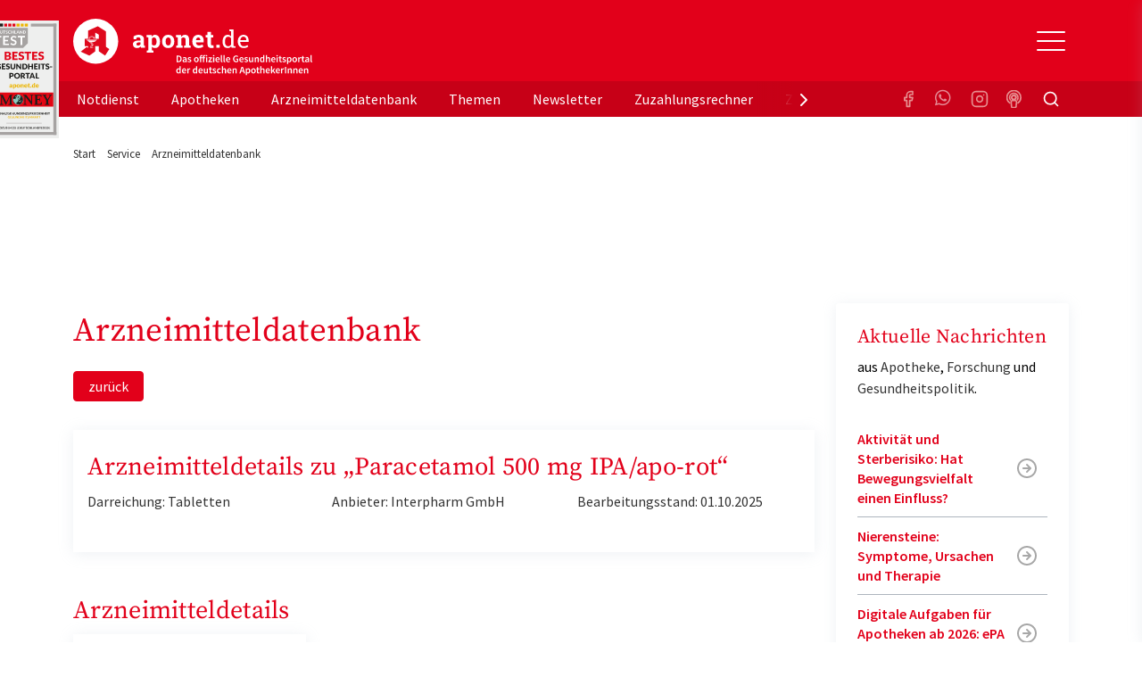

--- FILE ---
content_type: image/svg+xml
request_url: https://www.aponet.de/_assets/vite/assets/logo-menu-CLVoDn_a.svg
body_size: 29630
content:
<svg xmlns="http://www.w3.org/2000/svg" width="256" height="63" viewBox="0 0 256 63">
  <g fill="none" fill-rule="evenodd" transform="translate(0 .5)">
    <g fill-rule="nonzero" transform="translate(64 11.463)">
      <path fill="#E2001A" d="M4.43136086,19.9516205 C5.25103455,19.9516205 5.97892186,19.7959786 6.61502279,19.4846946 C7.25112372,19.1734106 7.79116914,18.7653762 8.23515906,18.2605914 C8.2778504,18.5045707 8.33761827,18.7464468 8.41446268,18.9862196 C8.49130708,19.2259923 8.58095889,19.4594553 8.6834181,19.6866085 L8.6834181,19.6866085 L12.9995124,19.6866085 L12.9995124,17.4781749 L11.8596536,17.3267394 C11.8340388,17.1584778 11.8190969,16.9818031 11.8148277,16.7967153 C11.8105586,16.6116276 11.808424,16.4139202 11.808424,16.2035932 L11.808424,16.2035932 L11.808424,10.5626226 C11.808424,9.03144198 11.2726477,7.85150743 10.2010952,7.022819 C9.12954258,6.19413056 7.73567041,5.77978634 6.01947863,5.77978634 C4.97780998,5.77978634 4.01512032,5.93542833 3.13140963,6.24671232 C2.24769893,6.5579963 1.46431289,6.94079146 0.781251481,7.39509781 L0.781251481,7.39509781 L0.76844408,10.4238068 L3.58607237,10.4238068 L3.829413,8.9599308 C4.03433142,8.82532151 4.30328685,8.70964165 4.63627928,8.61289122 C4.96927172,8.5161408 5.34922462,8.46776558 5.776138,8.46776558 C6.52750555,8.46776558 7.09530034,8.64864681 7.47952238,9.01040928 C7.86374442,9.37217174 8.05585544,9.88116312 8.05585544,10.5373834 L8.05585544,10.5373834 L8.05585544,11.8750632 L6.14755264,11.8750632 C4.1325215,11.8750632 2.6041716,12.2242061 1.56250296,12.9224917 C0.520834321,13.6207774 0,14.6093144 0,15.8881026 C0,17.1416516 0.399164008,18.1322919 1.19749202,18.8600233 C1.99582004,19.5877548 3.07377632,19.9516205 4.43136086,19.9516205 Z M5.44314557,17.2257824 C4.90523471,17.2257824 4.48472503,17.0953797 4.18161654,16.8345742 C3.87850804,16.5737687 3.72695379,16.2120062 3.72695379,15.7492868 C3.72695379,15.2360889 3.93187221,14.7965054 4.34170905,14.4305364 C4.75154589,14.0645674 5.35349376,13.8815829 6.14755264,13.8815829 L6.14755264,13.8815829 L8.05585544,13.8815829 L8.05585544,15.9638204 C7.79970741,16.3255828 7.44110017,16.6263505 6.98003373,16.8661233 C6.51896728,17.105896 6.00667123,17.2257824 5.44314557,17.2257824 Z M22.0628834,24.9363708 L22.0628834,22.7153175 L20.2570398,22.3367289 L20.2570398,18.3867876 C20.6583384,18.8999855 21.1407505,19.2890905 21.7042761,19.5541025 C22.2678018,19.8191145 22.912441,19.9516205 23.6381937,19.9516205 C25.337309,19.9516205 26.6607404,19.3374657 27.6084881,18.1091559 C28.5562358,16.8808461 29.0301097,15.2571216 29.0301097,13.2379823 L29.0301097,13.2379823 L29.0301097,12.9729702 C29.0301097,10.8192216 28.5562358,9.08192046 27.6084881,7.76106682 C26.6607404,6.44021317 25.3287707,5.77978634 23.6125789,5.77978634 C22.8526731,5.77978634 22.1866882,5.93963487 21.6146243,6.25933194 C21.0425604,6.579029 20.55161,7.03333535 20.1417732,7.62225099 L20.1417732,7.62225099 L19.9624695,6.03217876 L14.5321314,6.03217876 L14.5321314,8.25323203 L16.530086,8.63182065 L16.530086,22.3367289 L14.7242424,22.7153175 L14.7242424,24.9363708 L22.0628834,24.9363708 Z M22.6648312,17.1248255 C22.084229,17.1248255 21.5954132,17.0238685 21.1983838,16.8219546 C20.8013543,16.6200406 20.487573,16.3255828 20.2570398,15.9385811 L20.2570398,15.9385811 L20.2570398,9.95688084 C20.487573,9.53622681 20.8013543,9.21232321 21.1983838,8.98517004 C21.5954132,8.75801686 22.0756908,8.64444027 22.6392164,8.64444027 C23.5357345,8.64444027 24.2017194,9.0440616 24.637171,9.84330425 C25.0726227,10.6425469 25.2903485,11.6857689 25.2903485,12.9729702 L25.2903485,12.9729702 L25.2903485,13.2379823 C25.2903485,14.4326397 25.0790264,15.3791113 24.6563821,16.0773969 C24.2337379,16.7756826 23.5698876,17.1248255 22.6648312,17.1248255 Z M37.7989105,19.9516205 C39.8310181,19.9516205 41.4255396,19.3059166 42.5824749,18.0145087 C43.7394101,16.7231009 44.3178777,15.0510011 44.3178777,12.9982095 L44.3178777,12.9982095 L44.3178777,12.7331974 C44.3178777,10.6888189 43.7394101,9.01882236 42.5824749,7.72320795 C41.4255396,6.42759355 39.8224799,5.77978634 37.7732957,5.77978634 C35.7326497,5.77978634 34.1338591,6.42969682 32.9769239,7.72951776 C31.8199886,9.02933871 31.241521,10.6972319 31.241521,12.7331974 L31.241521,12.7331974 L31.241521,12.9982095 C31.241521,15.0510011 31.8199886,16.7231009 32.9769239,18.0145087 C34.1338591,19.3059166 35.741188,19.9516205 37.7989105,19.9516205 Z M37.7989105,17.1248255 C36.8084714,17.1248255 36.091257,16.7483401 35.647267,15.9953694 C35.2032771,15.2423987 34.9812822,14.2433454 34.9812822,12.9982095 L34.9812822,12.9982095 L34.9812822,12.7331974 C34.9812822,11.5217138 35.2032771,10.5331769 35.647267,9.76758653 C36.091257,9.0019962 36.7999332,8.61920103 37.7732957,8.61920103 C38.7466582,8.61920103 39.4596035,9.0019962 39.9121317,9.76758653 C40.3646599,10.5331769 40.590924,11.5217138 40.590924,12.7331974 L40.590924,12.7331974 L40.590924,12.9982095 C40.590924,14.2349323 40.3667944,15.2318824 39.9185354,15.9890596 C39.4702763,16.7462369 38.7637347,17.1248255 37.7989105,17.1248255 Z M53.3300192,19.6866085 L53.3300192,17.4781749 L51.8187458,17.0995862 L51.8187458,9.78020615 C52.0834321,9.41844369 52.4121554,9.13870876 52.8049157,8.94100136 C53.197676,8.74329397 53.6416659,8.64444027 54.1368854,8.64444027 C54.8967912,8.64444027 55.464586,8.83583786 55.8402698,9.21863302 C56.2159536,9.60142819 56.4037955,10.2513387 56.4037955,11.1683644 L56.4037955,11.1683644 L56.4037955,17.0995862 L54.8028703,17.4781749 L54.8028703,19.6866085 L61.9494002,19.6866085 L61.9494002,17.4781749 L60.1563641,17.0995862 L60.1563641,11.1557448 C60.1563641,9.3048671 59.7636038,7.94615459 58.9780831,7.07960729 C58.1925625,6.21305999 57.0996643,5.77978634 55.6993884,5.77978634 C54.8626382,5.77978634 54.1070015,5.9732872 53.4324784,6.3602889 C52.7579552,6.74729061 52.1901604,7.2899343 51.729094,7.98821999 L51.729094,7.98821999 L51.5625978,6.03217876 L46.0938374,6.03217876 L46.0938374,8.25323203 L48.0789846,8.63182065 L48.0789846,17.0995862 L46.2859484,17.4781749 L46.2859484,19.6866085 L53.3300192,19.6866085 Z M70.1930976,19.9516205 C71.3116106,19.9516205 72.3255299,19.8001851 73.2348554,19.4973142 C74.1441809,19.1944433 74.8848756,18.8200612 75.4569395,18.3741679 L75.4569395,18.3741679 L74.4451548,16.1026362 C73.7962465,16.4559856 73.1985678,16.7146878 72.6521186,16.8787429 C72.1056695,17.0427979 71.418339,17.1248255 70.590127,17.1248255 C69.6594559,17.1248255 68.9230303,16.8345742 68.3808503,16.2540716 C67.8386703,15.6735691 67.5334272,14.933218 67.4651211,14.0330184 L67.4651211,14.0330184 L67.4907359,13.9573006 L75.7643172,13.9573006 L75.7643172,11.9507809 C75.7643172,10.0578378 75.247752,8.55610293 74.2146216,7.44557629 C73.1814912,6.33504966 71.7299857,5.7796271 69.8601051,5.7796271 C67.9560715,5.77137326 66.4383944,6.42338701 65.307074,7.73582757 C64.1757535,9.04826814 63.6100933,10.7182646 63.6100933,12.745817 L63.6100933,12.745817 L63.6100933,13.2506019 C63.6100933,15.1940235 64.207772,16.7967153 65.4031295,18.0586774 C66.5984869,19.3206395 68.195143,19.9516205 70.1930976,19.9516205 Z M72.1014004,11.5217138 L67.5163507,11.5217138 L67.4779285,11.4586157 C67.5718494,10.6088946 67.8194592,9.92322852 68.2207578,9.40161752 C68.6220563,8.88000653 69.1685055,8.61920103 69.8601051,8.61920103 C70.6114727,8.61920103 71.1728638,8.85266402 71.5442784,9.31958999 C71.9156931,9.78651596 72.1014004,10.4111872 72.1014004,11.1936037 L72.1014004,11.1936037 L72.1014004,11.5217138 Z M83.8927479,19.9516205 C84.3708909,19.9516205 84.8148808,19.9200715 85.2247176,19.8569734 C85.6345544,19.7938753 86.0486604,19.6992281 86.4670355,19.5730319 L86.4670355,19.5730319 L86.1468505,16.9102919 C85.907779,16.9607704 85.6921878,16.996526 85.5000767,17.0175587 C85.3079657,17.0385914 85.0838362,17.0491078 84.8276882,17.0491078 C84.4520044,17.0491078 84.153165,16.9355312 83.9311701,16.708378 C83.7091751,16.4812248 83.5981776,16.1026362 83.5981776,15.5726121 L83.5981776,15.5726121 L83.5981776,8.61920103 L86.0315839,8.61920103 L86.0315839,6.03217876 L83.5981776,6.03217876 L83.5981776,2.68797924 L79.8712238,2.68797924 L79.8712238,6.03217876 L77.834847,6.03217876 L77.834847,8.61920103 L79.8712238,8.61920103 L79.8712238,15.5852317 C79.8712238,17.0995862 80.2191583,18.2059063 80.9150271,18.904192 C81.6108959,19.6024777 82.6034695,19.9516205 83.8927479,19.9516205 Z M92.9817337,19.6866085 L92.9817337,16.4559856 L89.2547799,16.4559856 L89.2547799,19.6866085 L92.9817337,19.6866085 Z M101.37912,19.9516205 C102.241485,19.9516205 102.999256,19.791772 103.652434,19.472075 C104.305611,19.1523779 104.858464,18.6812454 105.310992,18.0586774 L105.310992,18.0586774 L105.51591,19.6866085 L109.793582,19.6866085 L109.793582,18.0965363 L107.705976,17.7431869 L107.705976,0 L103.095312,0 L103.095312,1.60269185 L105.182918,1.95604123 L105.182918,7.52129402 C104.738928,6.95761762 104.203152,6.52644724 103.575589,6.22778288 C102.948026,5.92911852 102.224408,5.77978634 101.404735,5.77978634 C99.6970811,5.77978634 98.3672459,6.45283279 97.4152291,7.79892568 C96.4632123,9.14501857 95.9872039,10.915972 95.9872039,13.1117861 L95.9872039,13.1117861 L95.9872039,13.3767981 C95.9872039,15.3454589 96.4632123,16.9334279 97.4152291,18.140705 C98.3672459,19.347982 99.6885428,19.9516205 101.37912,19.9516205 Z M102.01949,17.9324812 C100.824132,17.9324812 99.9404217,17.5160337 99.3683578,16.6831387 C98.7962939,15.8502438 98.5102619,14.7481302 98.5102619,13.3767981 L98.5102619,13.3767981 L98.5102619,13.1117861 C98.5102619,11.53854 98.7984285,10.2597517 99.3747615,9.27542132 C99.9510946,8.29109089 100.841209,7.79892568 102.045105,7.79892568 C102.770857,7.79892568 103.394151,7.96718729 103.914985,8.30371051 C104.43582,8.64023373 104.858464,9.09454008 105.182918,9.66662956 L105.182918,9.66662956 L105.182918,16.0016792 C104.849926,16.6158341 104.427281,17.0911732 103.914985,17.4276964 C103.402689,17.7642196 102.770857,17.9324812 102.01949,17.9324812 Z M118.587998,19.9516205 C119.732126,19.9516205 120.711892,19.7896687 121.527297,19.4657651 C122.342701,19.1418615 122.998013,18.7443435 123.493233,18.273211 L123.493233,18.273211 L122.507063,16.6578995 C122.037458,17.0785535 121.480336,17.4087669 120.835697,17.6485397 C120.191058,17.8883125 119.441825,18.0081989 118.587998,18.0081989 C117.418255,18.0081989 116.50893,17.5854416 115.860022,16.739927 C115.211113,15.8944124 114.873852,14.8154349 114.848237,13.5029943 L114.848237,13.5029943 L114.886659,13.4398962 L123.877455,13.4398962 L123.877455,11.8876828 C123.877455,10.0368051 123.397177,8.55610293 122.436622,7.44557629 C121.476067,6.33504966 120.065118,5.77978634 118.203776,5.77978634 C116.598582,5.77978634 115.208979,6.42549028 114.034967,7.71689814 C112.860955,9.00830601 112.273949,10.6257207 112.273949,12.5691424 L112.273949,12.5691424 L112.273949,13.1244057 C112.273949,15.143545 112.843879,16.786199 113.983737,18.0523676 C115.123596,19.3185362 116.65835,19.9516205 118.587998,19.9516205 Z M121.354397,11.4964746 L114.963504,11.4964746 L114.937889,11.4333765 C115.074501,10.3733283 115.441646,9.49205814 116.039325,8.78956591 C116.637004,8.08707369 117.358488,7.73582757 118.203776,7.73582757 C119.245445,7.73582757 120.030965,8.06393772 120.560338,8.720158 C121.08971,9.37637828 121.354397,10.1924471 121.354397,11.1683644 L121.354397,11.1683644 L121.354397,11.4964746 Z"/>
      <path fill="#333" d="M48.7770386,35.0049828 C49.2996586,35.0049828 49.7667951,34.9303479 50.1784479,34.7810779 C50.5901007,34.631808 50.9409005,34.4096801 51.2308473,34.1146943 C51.520794,33.8197085 51.7427286,33.4518648 51.8966509,33.0111631 C52.0505733,32.5704614 52.1275345,32.0622328 52.1275345,31.4864774 C52.1275345,30.3349665 51.8268489,29.4713334 51.2254779,28.8955779 C50.6241068,28.3198225 49.7864828,28.0319448 48.7126059,28.0319448 L48.7126059,28.0319448 L46.8333214,28.0319448 L46.8333214,35.0049828 L48.7770386,35.0049828 Z M48.6266958,34.0027419 L48.0790186,34.0027419 L48.0790186,29.0341857 L48.6266958,29.0341857 C49.3354545,29.0341857 49.8831318,29.2296582 50.2697274,29.6206033 C50.6563231,30.0115483 50.849621,30.6335064 50.849621,31.4864774 C50.849621,32.3465565 50.6581129,32.9809537 50.2750968,33.389669 C49.8920807,33.7983843 49.3426137,34.0027419 48.6266958,34.0027419 L48.6266958,34.0027419 Z M54.7155778,35.1329285 C55.0305817,35.1329285 55.3223182,35.0654016 55.5907875,34.9303479 C55.8592567,34.7952941 56.1116177,34.628254 56.3478707,34.4292274 L56.3478707,34.4292274 L56.3908257,34.4292274 L56.4767359,35.0049828 L57.4969189,35.0049828 L57.4969189,31.9023008 C57.4969189,31.1701673 57.3340476,30.6104051 57.008305,30.2230141 C56.6825623,29.8356231 56.1903687,29.6419276 55.5317242,29.6419276 C55.1093326,29.6419276 54.7155778,29.7094544 54.3504596,29.8445082 C53.9853415,29.9795619 53.6560192,30.139494 53.3624929,30.3243044 L53.3624929,30.3243044 L53.8135212,31.145289 C54.0497741,31.0031271 54.2913964,30.8822896 54.5383881,30.7827763 C54.7853798,30.683263 55.0377409,30.6335064 55.2954713,30.6335064 C55.4744508,30.6335064 55.6247936,30.6601617 55.7464996,30.7134724 C55.8682057,30.7667831 55.9666444,30.8414181 56.0418158,30.9373773 C56.1169871,31.0333365 56.170681,31.143512 56.2028973,31.2679036 C56.2351136,31.3922952 56.2548013,31.5220178 56.2619605,31.6570716 C55.7178629,31.7139363 55.2507264,31.7956794 54.8605512,31.9023008 C54.4703759,32.0089221 54.1482128,32.1404218 53.894062,32.2967999 C53.6399111,32.4531779 53.4537724,32.6397653 53.335646,32.8565621 C53.2175195,33.0733589 53.1584563,33.3203651 53.1584563,33.5975807 C53.1584563,34.0596066 53.3016399,34.4310044 53.588007,34.711774 C53.8743742,34.9925437 54.2502311,35.1329285 54.7155778,35.1329285 Z M55.1129122,34.1733361 C54.8909777,34.1733361 54.7084186,34.1200254 54.565235,34.013404 C54.4220514,33.9067827 54.3504596,33.7361884 54.3504596,33.5016214 C54.3504596,33.3736758 54.3826759,33.2528382 54.4471086,33.1391087 C54.5115412,33.0253793 54.6189289,32.924089 54.7692716,32.8352378 C54.9196144,32.7463867 55.1164918,32.6664206 55.3599039,32.5953397 C55.603316,32.5242588 55.9040015,32.4673941 56.2619605,32.4247455 L56.2619605,32.4247455 L56.2619605,33.5975807 C56.0615035,33.782391 55.873575,33.9245529 55.6981751,34.0240662 C55.5227753,34.1235795 55.3276876,34.1733361 55.1129122,34.1733361 Z M60.4500804,35.1329285 C60.7794027,35.1329285 61.072929,35.0902799 61.3306595,35.0049828 C61.5883899,34.9196857 61.8031653,34.8041792 61.9749856,34.6584634 C62.1468059,34.5127475 62.2774609,34.3421533 62.3669507,34.1466808 C62.4564404,33.9512082 62.5011853,33.7397425 62.5011853,33.5122836 C62.5011853,33.2706084 62.4564404,33.0626967 62.3669507,32.8885485 C62.2774609,32.7144002 62.1593345,32.5669073 62.0125713,32.4460698 C61.8658081,32.3252322 61.7029368,32.2239419 61.5239573,32.1421989 C61.3449778,32.0604558 61.1659983,31.9875979 60.9870189,31.923625 C60.8438353,31.8738684 60.7060211,31.8241117 60.5735762,31.7743551 C60.4411314,31.7245985 60.3247948,31.6712878 60.2245663,31.614423 C60.1243377,31.5575583 60.043797,31.4918085 59.982944,31.4171735 C59.9220909,31.3425385 59.8916644,31.2519104 59.8916644,31.145289 C59.8916644,30.9818029 59.9543072,30.8449721 60.0795929,30.7347967 C60.2048785,30.6246213 60.3999661,30.5695335 60.6648558,30.5695335 C60.872472,30.5695335 61.0711392,30.6104051 61.2608575,30.6921481 C61.4505757,30.7738912 61.6385042,30.8822896 61.8246428,31.0173433 L61.8246428,31.0173433 L62.3937976,30.2709937 C62.1790222,30.1075076 61.9248713,29.9617917 61.631345,29.833846 C61.3378186,29.7059004 61.0084964,29.6419276 60.6433782,29.6419276 C60.0491664,29.6419276 59.5802401,29.7876434 59.2365995,30.0790752 C58.8929589,30.370507 58.7211386,30.7472358 58.7211386,31.2092618 C58.7211386,31.4296127 58.7658835,31.6197541 58.8553732,31.7796862 C58.944863,31.9396182 59.0594098,32.0800031 59.1990138,32.2008406 C59.3386178,32.3216782 59.4979096,32.4247455 59.676889,32.5100426 C59.8558685,32.5953397 60.0312684,32.6699747 60.2030887,32.7339475 C60.3391131,32.7908122 60.4751375,32.8458999 60.6111619,32.8992106 C60.7471863,32.9525213 60.8688924,33.0111631 60.9762801,33.0751359 C61.0836678,33.1391087 61.1695779,33.2119667 61.2340105,33.2937097 C61.2984431,33.3754528 61.3306595,33.469635 61.3306595,33.5762564 C61.3306595,33.7610668 61.2626473,33.9121137 61.1266228,34.0293972 C60.9905984,34.1466808 60.7794027,34.2053225 60.4930355,34.2053225 C60.2209867,34.2053225 59.9686256,34.1537888 59.7359523,34.0507215 C59.5032789,33.9476542 59.2688158,33.8037153 59.0325629,33.6189049 L59.0325629,33.6189049 L58.4526694,34.4079031 C58.7103998,34.6140378 59.0164547,34.786409 59.3708341,34.9250168 C59.7252135,35.0636246 60.0849623,35.1329285 60.4500804,35.1329285 Z M67.9135248,35.1329285 C68.2428471,35.1329285 68.5596408,35.0725097 68.8639059,34.9516721 C69.168171,34.8308346 69.4348504,34.6531323 69.6639442,34.4185653 C69.8930379,34.1839982 70.0773868,33.8961205 70.2169908,33.5549321 C70.3565948,33.2137437 70.4263968,32.8263527 70.4263968,32.3927591 C70.4263968,31.9591655 70.3565948,31.5717745 70.2169908,31.2305861 C70.0773868,30.8893977 69.8930379,30.60152 69.6639442,30.3669529 C69.4348504,30.1323859 69.168171,29.9529066 68.8639059,29.828515 C68.5596408,29.7041234 68.2428471,29.6419276 67.9135248,29.6419276 C67.5842026,29.6419276 67.2691987,29.7041234 66.9685132,29.828515 C66.6678276,29.9529066 66.4011482,30.1323859 66.1684749,30.3669529 C65.9358015,30.60152 65.7514527,30.8893977 65.6154283,31.2305861 C65.4794039,31.5717745 65.4113917,31.9591655 65.4113917,32.3927591 C65.4113917,32.8263527 65.4794039,33.2137437 65.6154283,33.5549321 C65.7514527,33.8961205 65.9358015,34.1839982 66.1684749,34.4185653 C66.4011482,34.6531323 66.6678276,34.8308346 66.9685132,34.9516721 C67.2691987,35.0725097 67.5842026,35.1329285 67.9135248,35.1329285 Z M67.9135248,34.1306875 C67.5269291,34.1306875 67.2244538,33.9725325 67.0060988,33.6562224 C66.7877439,33.3399123 66.6785664,32.9187579 66.6785664,32.3927591 C66.6785664,31.8596522 66.7877439,31.4349437 67.0060988,31.1186336 C67.2244538,30.8023236 67.5269291,30.6441685 67.9135248,30.6441685 C68.3001205,30.6441685 68.6043856,30.8023236 68.8263202,31.1186336 C69.0482547,31.4349437 69.159222,31.8596522 69.159222,32.3927591 C69.159222,32.9187579 69.0482547,33.3399123 68.8263202,33.6562224 C68.6043856,33.9725325 68.3001205,34.1306875 67.9135248,34.1306875 Z M73.0573951,35.0049828 L73.0573951,30.7401277 L75.0548062,30.7401277 L75.0548062,35.0049828 L76.2897646,35.0049828 L76.2897646,30.7401277 L77.3206864,30.7401277 L77.3206864,29.7698732 L76.2897646,29.7698732 L76.2897646,29.2047799 C76.2897646,28.6148083 76.5116992,28.3198225 76.9555683,28.3198225 C77.1488661,28.3198225 77.3385844,28.362471 77.524723,28.4477681 L77.524723,28.4477681 L77.7609759,27.5308243 C77.6392699,27.4810676 77.4960863,27.4384191 77.3314252,27.4028786 C77.1667641,27.3673382 76.9877846,27.3495679 76.7944867,27.3495679 C76.4794829,27.3495679 76.2128034,27.3957705 75.9944485,27.4881757 C75.7760935,27.5805809 75.597114,27.7103036 75.45751,27.8773438 C75.317906,28.0443839 75.2158877,28.2434105 75.1514551,28.4744235 C75.0870225,28.7054365 75.0548062,28.9559967 75.0548062,29.2261042 L75.0548062,29.2261042 L75.0548062,29.7698732 L73.0573951,29.7698732 L73.0573951,29.3114013 C73.0573951,29.0128614 73.1218278,28.7907336 73.250693,28.6450177 C73.3795582,28.4993018 73.5549581,28.4264439 73.7768927,28.4264439 C73.9200763,28.4264439 74.0417823,28.437106 74.1420108,28.4584303 C74.2422393,28.4797545 74.3424678,28.515295 74.4426963,28.5650517 L74.4426963,28.5650517 L74.6789493,27.6481078 C74.550084,27.5912431 74.3961617,27.5450405 74.2171822,27.5095 C74.0382027,27.4739596 73.8484845,27.4561893 73.6480274,27.4561893 C73.3258644,27.4561893 73.050236,27.5023919 72.8211422,27.5947971 C72.5920485,27.6872023 72.40412,27.815148 72.2573569,27.9786341 C72.1105937,28.1421202 72.0014162,28.3375927 71.9298244,28.5650517 C71.8582326,28.7925106 71.8224367,29.0412938 71.8224367,29.3114013 L71.8224367,29.3114013 L71.8224367,29.7698732 L71.113678,29.8231839 L71.113678,30.7401277 L71.8224367,30.7401277 L71.8224367,35.0049828 L73.0573951,35.0049828 Z M78.8670691,28.8529294 C79.0890037,28.8529294 79.2715628,28.7889565 79.4147464,28.6610109 C79.5579299,28.5330652 79.6295217,28.3660251 79.6295217,28.1598904 C79.6295217,27.9537558 79.5579299,27.7849386 79.4147464,27.6534389 C79.2715628,27.5219392 79.0890037,27.4561893 78.8670691,27.4561893 C78.6451346,27.4561893 78.4625755,27.5219392 78.3193919,27.6534389 C78.1762083,27.7849386 78.1046166,27.9537558 78.1046166,28.1598904 C78.1046166,28.3660251 78.1762083,28.5330652 78.3193919,28.6610109 C78.4625755,28.7889565 78.6451346,28.8529294 78.8670691,28.8529294 Z M79.479179,35.0049828 L79.479179,29.7698732 L78.2442205,29.7698732 L78.2442205,35.0049828 L79.479179,35.0049828 Z M84.7626533,35.0049828 L84.7626533,34.0240662 L82.1960875,34.0240662 L84.6767431,30.4202636 L84.6767431,29.7698732 L80.918174,29.7698732 L80.918174,30.7401277 L83.1303604,30.7401277 L80.638966,34.3439303 L80.638966,35.0049828 L84.7626533,35.0049828 Z M86.4379013,28.8529294 C86.6598358,28.8529294 86.8423949,28.7889565 86.9855785,28.6610109 C87.1287621,28.5330652 87.2003538,28.3660251 87.2003538,28.1598904 C87.2003538,27.9537558 87.1287621,27.7849386 86.9855785,27.6534389 C86.8423949,27.5219392 86.6598358,27.4561893 86.4379013,27.4561893 C86.2159667,27.4561893 86.0334076,27.5219392 85.890224,27.6534389 C85.7470405,27.7849386 85.6754487,27.9537558 85.6754487,28.1598904 C85.6754487,28.3660251 85.7470405,28.5330652 85.890224,28.6610109 C86.0334076,28.7889565 86.2159667,28.8529294 86.4379013,28.8529294 Z M87.0500111,35.0049828 L87.0500111,29.7698732 L85.8150527,29.7698732 L85.8150527,35.0049828 L87.0500111,35.0049828 Z M90.8837516,35.1329285 C91.220233,35.1329285 91.5423961,35.0796178 91.8502408,34.9729964 C92.1580855,34.866375 92.4372935,34.7313213 92.6878648,34.5678352 L92.6878648,34.5678352 L92.2690528,33.8001613 C92.075755,33.9209988 91.8806673,34.0151811 91.6837899,34.0827079 C91.4869125,34.1502348 91.2739269,34.1839982 91.0448331,34.1839982 C90.6152824,34.1839982 90.2626928,34.0578296 89.9870644,33.8054923 C89.711436,33.5531551 89.5449851,33.1924194 89.4877116,32.7232854 L89.4877116,32.7232854 L92.8382075,32.7232854 C92.8525259,32.6593125 92.8650545,32.5740154 92.8757932,32.4673941 C92.886532,32.3607727 92.8919014,32.2470432 92.8919014,32.1262057 C92.8919014,31.763693 92.8453667,31.4296127 92.7522974,31.1239647 C92.6592281,30.8183168 92.5214139,30.5553174 92.3388548,30.3349665 C92.1562957,30.1146157 91.9289918,29.9440215 91.656943,29.8231839 C91.3848941,29.7023463 91.0698903,29.6419276 90.7119313,29.6419276 C90.4040866,29.6419276 90.1034011,29.7059004 89.8098747,29.833846 C89.5163484,29.9617917 89.2568281,30.143048 89.031314,30.3776151 C88.8057998,30.6121821 88.6250305,30.9000598 88.4890061,31.2412482 C88.3529817,31.5824366 88.2849695,31.9662736 88.2849695,32.3927591 C88.2849695,32.8263527 88.3511919,33.2119667 88.4836367,33.549601 C88.6160816,33.8872354 88.8004304,34.1733361 89.0366833,34.4079031 C89.2729363,34.6424702 89.5485647,34.8219495 89.8635685,34.9463411 C90.1785724,35.0707327 90.5186335,35.1329285 90.8837516,35.1329285 Z M91.8180245,31.8916386 L89.4769729,31.8916386 C89.5342463,31.4651531 89.6810095,31.1417349 89.9172624,30.9213841 C90.1535153,30.7010332 90.4291437,30.5908578 90.7441476,30.5908578 C91.1092657,30.5908578 91.3795248,30.7063643 91.5549247,30.9373773 C91.7303245,31.1683903 91.8180245,31.4864774 91.8180245,31.8916386 L91.8180245,31.8916386 Z M95.2759081,35.1329285 C95.5479569,35.1329285 95.7663119,35.097388 95.930973,35.0263071 L95.930973,35.0263071 L95.7698915,34.1093633 C95.7197772,34.1235795 95.6821915,34.1306875 95.6571344,34.1306875 L95.6571344,34.1306875 L95.5765936,34.1306875 C95.512161,34.1306875 95.451308,34.1004782 95.3940346,34.0400594 C95.3367611,33.9796406 95.3081244,33.8747962 95.3081244,33.7255263 L95.3081244,33.7255263 L95.3081244,27.4775136 L94.073166,27.4775136 L94.073166,33.6615535 C94.073166,34.1164714 94.1626557,34.47543 94.3416352,34.7384294 C94.5206147,35.0014288 94.832039,35.1329285 95.2759081,35.1329285 Z M98.1861145,35.1329285 C98.4581633,35.1329285 98.6765183,35.097388 98.8411794,35.0263071 L98.8411794,35.0263071 L98.6800979,34.1093633 C98.6299836,34.1235795 98.5923979,34.1306875 98.5673408,34.1306875 L98.5673408,34.1306875 L98.4868,34.1306875 C98.4223674,34.1306875 98.3615144,34.1004782 98.3042409,34.0400594 C98.2469675,33.9796406 98.2183308,33.8747962 98.2183308,33.7255263 L98.2183308,33.7255263 L98.2183308,27.4775136 L96.9833724,27.4775136 L96.9833724,33.6615535 C96.9833724,34.1164714 97.0728621,34.47543 97.2518416,34.7384294 C97.4308211,35.0014288 97.7422454,35.1329285 98.1861145,35.1329285 Z M102.14872,35.1329285 C102.485202,35.1329285 102.807365,35.0796178 103.115209,34.9729964 C103.423054,34.866375 103.702262,34.7313213 103.952833,34.5678352 L103.952833,34.5678352 L103.534021,33.8001613 C103.340724,33.9209988 103.145636,34.0151811 102.948759,34.0827079 C102.751881,34.1502348 102.538895,34.1839982 102.309802,34.1839982 C101.880251,34.1839982 101.527661,34.0578296 101.252033,33.8054923 C100.976405,33.5531551 100.809954,33.1924194 100.75268,32.7232854 L100.75268,32.7232854 L104.103176,32.7232854 C104.117495,32.6593125 104.130023,32.5740154 104.140762,32.4673941 C104.151501,32.3607727 104.15687,32.2470432 104.15687,32.1262057 C104.15687,31.763693 104.110335,31.4296127 104.017266,31.1239647 C103.924197,30.8183168 103.786382,30.5553174 103.603823,30.3349665 C103.421264,30.1146157 103.19396,29.9440215 102.921912,29.8231839 C102.649863,29.7023463 102.334859,29.6419276 101.9769,29.6419276 C101.669055,29.6419276 101.36837,29.7059004 101.074843,29.833846 C100.781317,29.9617917 100.521797,30.143048 100.296283,30.3776151 C100.070768,30.6121821 99.8899992,30.9000598 99.7539747,31.2412482 C99.6179503,31.5824366 99.5499381,31.9662736 99.5499381,32.3927591 C99.5499381,32.8263527 99.6161605,33.2119667 99.7486054,33.549601 C99.8810502,33.8872354 100.065399,34.1733361 100.301652,34.4079031 C100.537905,34.6424702 100.813533,34.8219495 101.128537,34.9463411 C101.443541,35.0707327 101.783602,35.1329285 102.14872,35.1329285 Z M103.082993,31.8916386 L100.741941,31.8916386 C100.799215,31.4651531 100.945978,31.1417349 101.182231,30.9213841 C101.418484,30.7010332 101.694112,30.5908578 102.009116,30.5908578 C102.374234,30.5908578 102.644493,30.7063643 102.819893,30.9373773 C102.995293,31.1683903 103.082993,31.4864774 103.082993,31.8916386 L103.082993,31.8916386 Z M110.535699,35.1329285 C111.015364,35.1329285 111.450284,35.0529625 111.840459,34.8930304 C112.230634,34.7330983 112.543849,34.5358488 112.780101,34.3012817 L112.780101,34.3012817 L112.780101,31.2305861 L110.331662,31.2305861 L110.331662,32.2434892 L111.66327,32.2434892 L111.66327,33.7468506 C111.548723,33.8463639 111.401959,33.9227759 111.22298,33.9760865 C111.044001,34.0293972 110.854282,34.0560526 110.653825,34.0560526 C109.945066,34.0560526 109.409918,33.8303707 109.048379,33.3790068 C108.686841,32.927643 108.506071,32.3039079 108.506071,31.5078017 C108.506071,31.1168566 108.556186,30.7650061 108.656414,30.45225 C108.756643,30.139494 108.898037,29.8747176 109.080596,29.6579208 C109.263155,29.441124 109.48151,29.2740838 109.73566,29.1568003 C109.989811,29.0395168 110.274389,28.980875 110.589393,28.980875 C110.918715,28.980875 111.192553,29.0395168 111.410908,29.1568003 C111.629263,29.2740838 111.827931,29.4180227 112.00691,29.5886169 L112.00691,29.5886169 L112.672714,28.7889565 C112.450779,28.5614976 112.166202,28.35714 111.818982,28.1758836 C111.471761,27.9946273 111.04758,27.9039991 110.546438,27.9039991 C110.081091,27.9039991 109.646171,27.9857422 109.241677,28.1492283 C108.837183,28.3127144 108.486384,28.5508355 108.189278,28.8635915 C107.892172,29.1763475 107.657709,29.5584075 107.485888,30.0097713 C107.314068,30.4611351 107.228158,30.9711407 107.228158,31.5397881 C107.228158,32.1155435 107.310488,32.6273261 107.47515,33.0751359 C107.639811,33.5229457 107.870694,33.8996746 108.1678,34.2053225 C108.464906,34.5109705 108.815706,34.7419834 109.2202,34.8983615 C109.624693,35.0547395 110.063193,35.1329285 110.535699,35.1329285 Z M116.484977,35.1329285 C116.821458,35.1329285 117.143621,35.0796178 117.451466,34.9729964 C117.759311,34.866375 118.038519,34.7313213 118.28909,34.5678352 L118.28909,34.5678352 L117.870278,33.8001613 C117.67698,33.9209988 117.481892,34.0151811 117.285015,34.0827079 C117.088138,34.1502348 116.875152,34.1839982 116.646058,34.1839982 C116.216508,34.1839982 115.863918,34.0578296 115.58829,33.8054923 C115.312661,33.5531551 115.14621,33.1924194 115.088937,32.7232854 L115.088937,32.7232854 L118.439433,32.7232854 C118.453751,32.6593125 118.46628,32.5740154 118.477018,32.4673941 C118.487757,32.3607727 118.493127,32.2470432 118.493127,32.1262057 C118.493127,31.763693 118.446592,31.4296127 118.353523,31.1239647 C118.260453,30.8183168 118.122639,30.5553174 117.94008,30.3349665 C117.757521,30.1146157 117.530217,29.9440215 117.258168,29.8231839 C116.986119,29.7023463 116.671115,29.6419276 116.313156,29.6419276 C116.005312,29.6419276 115.704626,29.7059004 115.4111,29.833846 C115.117574,29.9617917 114.858053,30.143048 114.632539,30.3776151 C114.407025,30.6121821 114.226256,30.9000598 114.090231,31.2412482 C113.954207,31.5824366 113.886195,31.9662736 113.886195,32.3927591 C113.886195,32.8263527 113.952417,33.2119667 114.084862,33.549601 C114.217307,33.8872354 114.401656,34.1733361 114.637909,34.4079031 C114.874161,34.6424702 115.14979,34.8219495 115.464794,34.9463411 C115.779798,35.0707327 116.119859,35.1329285 116.484977,35.1329285 Z M117.41925,31.8916386 L115.078198,31.8916386 C115.135471,31.4651531 115.282235,31.1417349 115.518488,30.9213841 C115.75474,30.7010332 116.030369,30.5908578 116.345373,30.5908578 C116.710491,30.5908578 116.98075,30.7063643 117.15615,30.9373773 C117.33155,31.1683903 117.41925,31.4864774 117.41925,31.8916386 L117.41925,31.8916386 Z M121.145602,35.1329285 C121.474925,35.1329285 121.768451,35.0902799 122.026182,35.0049828 C122.283912,34.9196857 122.498687,34.8041792 122.670508,34.6584634 C122.842328,34.5127475 122.972983,34.3421533 123.062473,34.1466808 C123.151962,33.9512082 123.196707,33.7397425 123.196707,33.5122836 C123.196707,33.2706084 123.151962,33.0626967 123.062473,32.8885485 C122.972983,32.7144002 122.854857,32.5669073 122.708093,32.4460698 C122.56133,32.3252322 122.398459,32.2239419 122.219479,32.1421989 C122.0405,32.0604558 121.86152,31.9875979 121.682541,31.923625 C121.539357,31.8738684 121.401543,31.8241117 121.269098,31.7743551 C121.136654,31.7245985 121.020317,31.6712878 120.920088,31.614423 C120.81986,31.5575583 120.739319,31.4918085 120.678466,31.4171735 C120.617613,31.3425385 120.587187,31.2519104 120.587187,31.145289 C120.587187,30.9818029 120.649829,30.8449721 120.775115,30.7347967 C120.900401,30.6246213 121.095488,30.5695335 121.360378,30.5695335 C121.567994,30.5695335 121.766661,30.6104051 121.95638,30.6921481 C122.146098,30.7738912 122.334026,30.8822896 122.520165,31.0173433 L122.520165,31.0173433 L123.08932,30.2709937 C122.874544,30.1075076 122.620393,29.9617917 122.326867,29.833846 C122.033341,29.7059004 121.704018,29.6419276 121.3389,29.6419276 C120.744688,29.6419276 120.275762,29.7876434 119.932122,30.0790752 C119.588481,30.370507 119.416661,30.7472358 119.416661,31.2092618 C119.416661,31.4296127 119.461406,31.6197541 119.550895,31.7796862 C119.640385,31.9396182 119.754932,32.0800031 119.894536,32.2008406 C120.03414,32.3216782 120.193432,32.4247455 120.372411,32.5100426 C120.551391,32.5953397 120.726791,32.6699747 120.898611,32.7339475 C121.034635,32.7908122 121.17066,32.8458999 121.306684,32.8992106 C121.442708,32.9525213 121.564414,33.0111631 121.671802,33.0751359 C121.77919,33.1391087 121.8651,33.2119667 121.929533,33.2937097 C121.993965,33.3754528 122.026182,33.469635 122.026182,33.5762564 C122.026182,33.7610668 121.958169,33.9121137 121.822145,34.0293972 C121.686121,34.1466808 121.474925,34.2053225 121.188558,34.2053225 C120.916509,34.2053225 120.664148,34.1537888 120.431474,34.0507215 C120.198801,33.9476542 119.964338,33.8037153 119.728085,33.6189049 L119.728085,33.6189049 L119.148191,34.4079031 C119.405922,34.6140378 119.711977,34.786409 120.066356,34.9250168 C120.420736,35.0636246 120.780484,35.1329285 121.145602,35.1329285 Z M125.870661,35.1329285 C126.235779,35.1329285 126.552573,35.0511854 126.821042,34.8876993 C127.089511,34.7242132 127.338293,34.5074164 127.567386,34.2373089 L127.567386,34.2373089 L127.599603,34.2373089 L127.696252,35.0049828 L128.705696,35.0049828 L128.705696,29.7698732 L127.470737,29.7698732 L127.470737,33.3523515 C127.27028,33.6082428 127.082352,33.7930532 126.906952,33.9067827 C126.731552,34.0205121 126.529305,34.0773769 126.300212,34.0773769 C126.013844,34.0773769 125.806228,33.9885257 125.677363,33.8108234 C125.548498,33.6331211 125.484065,33.3274732 125.484065,32.8938796 L125.484065,32.8938796 L125.484065,29.7698732 L124.249107,29.7698732 L124.249107,33.0538116 C124.249107,33.7219723 124.377972,34.2355319 124.635702,34.5944905 C124.893433,34.9534492 125.305086,35.1329285 125.870661,35.1329285 Z M131.508515,35.0049828 L131.508515,31.3478696 C131.730449,31.1346268 131.929116,30.9729178 132.104516,30.8627423 C132.279916,30.7525669 132.482163,30.6974792 132.711257,30.6974792 C133.004783,30.6974792 133.215979,30.7863303 133.344844,30.9640326 C133.473709,31.1417349 133.538142,31.4473829 133.538142,31.8809765 L133.538142,31.8809765 L133.538142,35.0049828 L134.7731,35.0049828 L134.7731,31.7210444 C134.7731,31.0528838 134.644235,30.5393242 134.386505,30.1803655 C134.128774,29.8214069 133.717121,29.6419276 133.151546,29.6419276 C132.786428,29.6419276 132.466055,29.7236706 132.190426,29.8871567 C131.914798,30.0506428 131.658857,30.2461154 131.422604,30.4735743 L131.422604,30.4735743 L131.379649,30.4735743 L131.293739,29.7698732 L130.273556,29.7698732 L130.273556,35.0049828 L131.508515,35.0049828 Z M138.134335,35.1329285 C138.420702,35.1329285 138.692751,35.0654016 138.950481,34.9303479 C139.208212,34.7952941 139.433726,34.631808 139.627024,34.4398895 L139.627024,34.4398895 L139.669979,34.4398895 L139.755889,35.0049828 L140.776072,35.0049828 L140.776072,27.4775136 L139.541114,27.4775136 L139.541114,29.3753741 L139.584069,30.217683 C139.376453,30.0399807 139.168836,29.8995959 138.96122,29.7965286 C138.753604,29.6934612 138.499453,29.6419276 138.198768,29.6419276 C137.9124,29.6419276 137.634982,29.7059004 137.366513,29.833846 C137.098044,29.9617917 136.860001,30.143048 136.652385,30.3776151 C136.444769,30.6121821 136.278318,30.9000598 136.153032,31.2412482 C136.027746,31.5824366 135.965104,31.9662736 135.965104,32.3927591 C135.965104,33.2599463 136.160191,33.933438 136.550367,34.4132342 C136.940542,34.8930304 137.468531,35.1329285 138.134335,35.1329285 Z M138.43502,34.1200254 C138.048425,34.1200254 137.753109,33.9725325 137.549072,33.6775467 C137.345035,33.3825609 137.243017,32.9507443 137.243017,32.382097 C137.243017,31.8276658 137.361144,31.4011803 137.597397,31.1026404 C137.833649,30.8041006 138.123596,30.6548306 138.467237,30.6548306 C138.646216,30.6548306 138.823406,30.6868171 138.998806,30.7507899 C139.174206,30.8147627 139.354975,30.9284922 139.541114,31.0919783 L139.541114,31.0919783 L139.541114,33.5336078 C139.197473,33.9245529 138.828775,34.1200254 138.43502,34.1200254 Z M143.578891,35.0049828 L143.578891,31.3478696 C143.800825,31.1346268 143.999493,30.9729178 144.174892,30.8627423 C144.350292,30.7525669 144.552539,30.6974792 144.781633,30.6974792 C145.075159,30.6974792 145.286355,30.7863303 145.41522,30.9640326 C145.544086,31.1417349 145.608518,31.4473829 145.608518,31.8809765 L145.608518,31.8809765 L145.608518,35.0049828 L146.843477,35.0049828 L146.843477,31.7210444 C146.843477,31.0528838 146.714611,30.5393242 146.456881,30.1803655 C146.19915,29.8214069 145.787498,29.6419276 145.221922,29.6419276 C144.856804,29.6419276 144.540011,29.7218936 144.271541,29.8818257 C144.003072,30.0417577 143.75787,30.2247911 143.535936,30.4309258 L143.535936,30.4309258 L143.578891,29.4180227 L143.578891,27.4775136 L142.343932,27.4775136 L142.343932,35.0049828 L143.578891,35.0049828 Z M150.591307,35.1329285 C150.927788,35.1329285 151.249951,35.0796178 151.557796,34.9729964 C151.865641,34.866375 152.144849,34.7313213 152.39542,34.5678352 L152.39542,34.5678352 L151.976608,33.8001613 C151.78331,33.9209988 151.588223,34.0151811 151.391345,34.0827079 C151.194468,34.1502348 150.981482,34.1839982 150.752388,34.1839982 C150.322838,34.1839982 149.970248,34.0578296 149.69462,33.8054923 C149.418991,33.5531551 149.25254,33.1924194 149.195267,32.7232854 L149.195267,32.7232854 L152.545763,32.7232854 C152.560081,32.6593125 152.57261,32.5740154 152.583349,32.4673941 C152.594087,32.3607727 152.599457,32.2470432 152.599457,32.1262057 C152.599457,31.763693 152.552922,31.4296127 152.459853,31.1239647 C152.366783,30.8183168 152.228969,30.5553174 152.04641,30.3349665 C151.863851,30.1146157 151.636547,29.9440215 151.364498,29.8231839 C151.092449,29.7023463 150.777446,29.6419276 150.419487,29.6419276 C150.111642,29.6419276 149.810956,29.7059004 149.51743,29.833846 C149.223904,29.9617917 148.964383,30.143048 148.738869,30.3776151 C148.513355,30.6121821 148.332586,30.9000598 148.196561,31.2412482 C148.060537,31.5824366 147.992525,31.9662736 147.992525,32.3927591 C147.992525,32.8263527 148.058747,33.2119667 148.191192,33.549601 C148.323637,33.8872354 148.507986,34.1733361 148.744239,34.4079031 C148.980492,34.6424702 149.25612,34.8219495 149.571124,34.9463411 C149.886128,35.0707327 150.226189,35.1329285 150.591307,35.1329285 Z M151.52558,31.8916386 L149.184528,31.8916386 C149.241802,31.4651531 149.388565,31.1417349 149.624818,30.9213841 C149.861071,30.7010332 150.136699,30.5908578 150.451703,30.5908578 C150.816821,30.5908578 151.08708,30.7063643 151.26248,30.9373773 C151.43788,31.1683903 151.52558,31.4864774 151.52558,31.8916386 L151.52558,31.8916386 Z M154.40357,28.8529294 C154.625504,28.8529294 154.808064,28.7889565 154.951247,28.6610109 C155.094431,28.5330652 155.166023,28.3660251 155.166023,28.1598904 C155.166023,27.9537558 155.094431,27.7849386 154.951247,27.6534389 C154.808064,27.5219392 154.625504,27.4561893 154.40357,27.4561893 C154.181635,27.4561893 153.999076,27.5219392 153.855893,27.6534389 C153.712709,27.7849386 153.641117,27.9537558 153.641117,28.1598904 C153.641117,28.3660251 153.712709,28.5330652 153.855893,28.6610109 C153.999076,28.7889565 154.181635,28.8529294 154.40357,28.8529294 Z M155.01568,35.0049828 L155.01568,29.7698732 L153.780721,29.7698732 L153.780721,35.0049828 L155.01568,35.0049828 Z M158.452086,35.1329285 C158.659702,35.1329285 158.85479,35.1133812 159.037349,35.0742867 C159.219908,35.0351922 159.382779,34.9907667 159.525963,34.94101 L159.525963,34.94101 L159.311187,34.0347283 C159.232436,34.0702688 159.144736,34.0987011 159.048087,34.1200254 C158.951439,34.1413497 158.856579,34.1520118 158.76351,34.1520118 C158.269527,34.1520118 158.022535,33.8463639 158.022535,33.235068 L158.022535,33.235068 L158.022535,30.7401277 L159.364881,30.7401277 L159.364881,29.7698732 L158.022535,29.7698732 L158.022535,28.3411468 L156.991613,28.3411468 L156.84127,29.7698732 L156.025124,29.8231839 L156.025124,30.7401277 L156.776838,30.7401277 L156.776838,33.235068 C156.776838,33.5193916 156.807264,33.77706 156.868117,34.008073 C156.92897,34.2390859 157.025619,34.4381125 157.158064,34.6051527 C157.290509,34.7721928 157.462329,34.9019155 157.673525,34.9943207 C157.884721,35.0867259 158.144241,35.1329285 158.452086,35.1329285 Z M161.834798,35.1329285 C162.16412,35.1329285 162.457647,35.0902799 162.715377,35.0049828 C162.973108,34.9196857 163.187883,34.8041792 163.359703,34.6584634 C163.531524,34.5127475 163.662179,34.3421533 163.751668,34.1466808 C163.841158,33.9512082 163.885903,33.7397425 163.885903,33.5122836 C163.885903,33.2706084 163.841158,33.0626967 163.751668,32.8885485 C163.662179,32.7144002 163.544052,32.5669073 163.397289,32.4460698 C163.250526,32.3252322 163.087654,32.2239419 162.908675,32.1421989 C162.729695,32.0604558 162.550716,31.9875979 162.371736,31.923625 C162.228553,31.8738684 162.090739,31.8241117 161.958294,31.7743551 C161.825849,31.7245985 161.709512,31.6712878 161.609284,31.614423 C161.509055,31.5575583 161.428515,31.4918085 161.367662,31.4171735 C161.306809,31.3425385 161.276382,31.2519104 161.276382,31.145289 C161.276382,30.9818029 161.339025,30.8449721 161.464311,30.7347967 C161.589596,30.6246213 161.784684,30.5695335 162.049573,30.5695335 C162.25719,30.5695335 162.455857,30.6104051 162.645575,30.6921481 C162.835293,30.7738912 163.023222,30.8822896 163.20936,31.0173433 L163.20936,31.0173433 L163.778515,30.2709937 C163.56374,30.1075076 163.309589,29.9617917 163.016063,29.833846 C162.722536,29.7059004 162.393214,29.6419276 162.028096,29.6419276 C161.433884,29.6419276 160.964958,29.7876434 160.621317,30.0790752 C160.277677,30.370507 160.105856,30.7472358 160.105856,31.2092618 C160.105856,31.4296127 160.150601,31.6197541 160.240091,31.7796862 C160.329581,31.9396182 160.444127,32.0800031 160.583731,32.2008406 C160.723335,32.3216782 160.882627,32.4247455 161.061607,32.5100426 C161.240586,32.5953397 161.415986,32.6699747 161.587806,32.7339475 C161.723831,32.7908122 161.859855,32.8458999 161.99588,32.8992106 C162.131904,32.9525213 162.25361,33.0111631 162.360998,33.0751359 C162.468385,33.1391087 162.554296,33.2119667 162.618728,33.2937097 C162.683161,33.3754528 162.715377,33.469635 162.715377,33.5762564 C162.715377,33.7610668 162.647365,33.9121137 162.51134,34.0293972 C162.375316,34.1466808 162.16412,34.2053225 161.877753,34.2053225 C161.605704,34.2053225 161.353343,34.1537888 161.12067,34.0507215 C160.887997,33.9476542 160.653533,33.8037153 160.417281,33.6189049 L160.417281,33.6189049 L159.837387,34.4079031 C160.095117,34.6140378 160.401172,34.786409 160.755552,34.9250168 C161.109931,35.0636246 161.46968,35.1329285 161.834798,35.1329285 Z M166.226955,37.0734376 L166.226955,35.4314683 L166.194738,34.5571731 C166.409514,34.7419834 166.631448,34.8841453 166.860542,34.9836586 C167.089636,35.0831718 167.318729,35.1329285 167.547823,35.1329285 C167.841349,35.1329285 168.124137,35.0689557 168.396186,34.94101 C168.668235,34.8130644 168.908067,34.630031 169.115683,34.3919099 C169.3233,34.1537888 169.48975,33.858803 169.615036,33.5069525 C169.740322,33.1551019 169.802965,32.7552718 169.802965,32.307462 C169.802965,31.9023008 169.75643,31.536234 169.663361,31.2092618 C169.570291,30.8822896 169.434267,30.60152 169.255287,30.3669529 C169.076308,30.1323859 168.859743,29.9529066 168.605592,29.828515 C168.351441,29.7041234 168.059704,29.6419276 167.730382,29.6419276 C167.436856,29.6419276 167.154068,29.7094544 166.882019,29.8445082 C166.609971,29.9795619 166.362979,30.139494 166.141044,30.3243044 L166.141044,30.3243044 L166.098089,30.3243044 L166.012179,29.7698732 L164.991996,29.7698732 L164.991996,37.0734376 L166.226955,37.0734376 Z M167.290093,34.1200254 C167.132591,34.1200254 166.96435,34.088039 166.785371,34.0240662 C166.606391,33.9600933 166.420252,33.8463639 166.226955,33.6828778 L166.226955,33.6828778 L166.226955,31.2412482 C166.627869,30.8503032 167.014464,30.6548306 167.386742,30.6548306 C167.787656,30.6548306 168.077602,30.8005465 168.256582,31.0919783 C168.435561,31.3834101 168.525051,31.7921253 168.525051,32.3181241 C168.525051,32.9152038 168.406925,33.3647907 168.170672,33.6668846 C167.934419,33.9689785 167.640892,34.1200254 167.290093,34.1200254 Z M173.207154,35.1329285 C173.536477,35.1329285 173.85327,35.0725097 174.157535,34.9516721 C174.461801,34.8308346 174.72848,34.6531323 174.957574,34.4185653 C175.186667,34.1839982 175.371016,33.8961205 175.51062,33.5549321 C175.650224,33.2137437 175.720026,32.8263527 175.720026,32.3927591 C175.720026,31.9591655 175.650224,31.5717745 175.51062,31.2305861 C175.371016,30.8893977 175.186667,30.60152 174.957574,30.3669529 C174.72848,30.1323859 174.461801,29.9529066 174.157535,29.828515 C173.85327,29.7041234 173.536477,29.6419276 173.207154,29.6419276 C172.877832,29.6419276 172.562828,29.7041234 172.262143,29.828515 C171.961457,29.9529066 171.694778,30.1323859 171.462104,30.3669529 C171.229431,30.60152 171.045082,30.8893977 170.909058,31.2305861 C170.773033,31.5717745 170.705021,31.9591655 170.705021,32.3927591 C170.705021,32.8263527 170.773033,33.2137437 170.909058,33.5549321 C171.045082,33.8961205 171.229431,34.1839982 171.462104,34.4185653 C171.694778,34.6531323 171.961457,34.8308346 172.262143,34.9516721 C172.562828,35.0725097 172.877832,35.1329285 173.207154,35.1329285 Z M173.207154,34.1306875 C172.820559,34.1306875 172.518083,33.9725325 172.299728,33.6562224 C172.081373,33.3399123 171.972196,32.9187579 171.972196,32.3927591 C171.972196,31.8596522 172.081373,31.4349437 172.299728,31.1186336 C172.518083,30.8023236 172.820559,30.6441685 173.207154,30.6441685 C173.59375,30.6441685 173.898015,30.8023236 174.11995,31.1186336 C174.341884,31.4349437 174.452852,31.8596522 174.452852,32.3927591 C174.452852,32.9187579 174.341884,33.3399123 174.11995,33.6562224 C173.898015,33.9725325 173.59375,34.1306875 173.207154,34.1306875 Z M178.179204,35.0049828 L178.179204,31.8063415 C178.343865,31.4082884 178.540743,31.1292958 178.769837,30.9693637 C178.99893,30.8094316 179.217285,30.7294656 179.424902,30.7294656 C179.539448,30.7294656 179.636097,30.7365737 179.714848,30.7507899 C179.793599,30.7650061 179.879509,30.7863303 179.972579,30.8147627 L179.972579,30.8147627 L180.187354,29.7485489 C180.037011,29.677468 179.836554,29.6419276 179.585983,29.6419276 C179.306775,29.6419276 179.034726,29.7325557 178.769837,29.9138121 C178.504947,30.0950684 178.279433,30.3562908 178.093294,30.6974792 L178.093294,30.6974792 L178.050339,30.6974792 L177.964429,29.7698732 L176.944246,29.7698732 L176.944246,35.0049828 L178.179204,35.0049828 Z M182.807614,35.1329285 C183.01523,35.1329285 183.210318,35.1133812 183.392877,35.0742867 C183.575436,35.0351922 183.738307,34.9907667 183.881491,34.94101 L183.881491,34.94101 L183.666715,34.0347283 C183.587964,34.0702688 183.500264,34.0987011 183.403615,34.1200254 C183.306967,34.1413497 183.212107,34.1520118 183.119038,34.1520118 C182.625055,34.1520118 182.378063,33.8463639 182.378063,33.235068 L182.378063,33.235068 L182.378063,30.7401277 L183.720409,30.7401277 L183.720409,29.7698732 L182.378063,29.7698732 L182.378063,28.3411468 L181.347141,28.3411468 L181.196798,29.7698732 L180.380652,29.8231839 L180.380652,30.7401277 L181.132366,30.7401277 L181.132366,33.235068 C181.132366,33.5193916 181.162792,33.77706 181.223645,34.008073 C181.284498,34.2390859 181.381147,34.4381125 181.513592,34.6051527 C181.646037,34.7721928 181.817857,34.9019155 182.029053,34.9943207 C182.240249,35.0867259 182.499769,35.1329285 182.807614,35.1329285 Z M185.878902,35.1329285 C186.193906,35.1329285 186.485642,35.0654016 186.754111,34.9303479 C187.022581,34.7952941 187.274942,34.628254 187.511195,34.4292274 L187.511195,34.4292274 L187.55415,34.4292274 L187.64006,35.0049828 L188.660243,35.0049828 L188.660243,31.9023008 C188.660243,31.1701673 188.497372,30.6104051 188.171629,30.2230141 C187.845886,29.8356231 187.353693,29.6419276 186.695048,29.6419276 C186.272657,29.6419276 185.878902,29.7094544 185.513784,29.8445082 C185.148665,29.9795619 184.819343,30.139494 184.525817,30.3243044 L184.525817,30.3243044 L184.976845,31.145289 C185.213098,31.0031271 185.45472,30.8822896 185.701712,30.7827763 C185.948704,30.683263 186.201065,30.6335064 186.458795,30.6335064 C186.637775,30.6335064 186.788117,30.6601617 186.909824,30.7134724 C187.03153,30.7667831 187.129968,30.8414181 187.20514,30.9373773 C187.280311,31.0333365 187.334005,31.143512 187.366221,31.2679036 C187.398438,31.3922952 187.418125,31.5220178 187.425284,31.6570716 C186.881187,31.7139363 186.41405,31.7956794 186.023875,31.9023008 C185.6337,32.0089221 185.311537,32.1404218 185.057386,32.2967999 C184.803235,32.4531779 184.617096,32.6397653 184.49897,32.8565621 C184.380843,33.0733589 184.32178,33.3203651 184.32178,33.5975807 C184.32178,34.0596066 184.464964,34.4310044 184.751331,34.711774 C185.037698,34.9925437 185.413555,35.1329285 185.878902,35.1329285 Z M186.276236,34.1733361 C186.054302,34.1733361 185.871743,34.1200254 185.728559,34.013404 C185.585375,33.9067827 185.513784,33.7361884 185.513784,33.5016214 C185.513784,33.3736758 185.546,33.2528382 185.610432,33.1391087 C185.674865,33.0253793 185.782253,32.924089 185.932596,32.8352378 C186.082938,32.7463867 186.279816,32.6664206 186.523228,32.5953397 C186.76664,32.5242588 187.067325,32.4673941 187.425284,32.4247455 L187.425284,32.4247455 L187.425284,33.5975807 C187.224827,33.782391 187.036899,33.9245529 186.861499,34.0240662 C186.686099,34.1235795 186.491012,34.1733361 186.276236,34.1733361 Z M191.344935,35.1329285 C191.616984,35.1329285 191.835339,35.097388 192,35.0263071 L192,35.0263071 L191.838918,34.1093633 C191.788804,34.1235795 191.751219,34.1306875 191.726161,34.1306875 L191.726161,34.1306875 L191.645621,34.1306875 C191.581188,34.1306875 191.520335,34.1004782 191.463062,34.0400594 C191.405788,33.9796406 191.377151,33.8747962 191.377151,33.7255263 L191.377151,33.7255263 L191.377151,27.4775136 L190.142193,27.4775136 L190.142193,33.6615535 C190.142193,34.1164714 190.231683,34.47543 190.410662,34.7384294 C190.589642,35.0014288 190.901066,35.1329285 191.344935,35.1329285 Z M48.5730019,47.1278334 C48.8593691,47.1278334 49.1314179,47.0603066 49.3891484,46.9252528 C49.6468788,46.7901991 49.872393,46.626713 50.0656908,46.4347945 L50.0656908,46.4347945 L50.1086459,46.4347945 L50.1945561,46.9998878 L51.2147391,46.9998878 L51.2147391,39.4724185 L49.9797807,39.4724185 L49.9797807,41.3702791 L50.0227358,42.2125879 C49.8151196,42.0348856 49.6075034,41.8945008 49.3998872,41.7914335 C49.192271,41.6883662 48.9381201,41.6368325 48.6374346,41.6368325 C48.3510674,41.6368325 48.0736492,41.7008053 47.80518,41.828751 C47.5367107,41.9566966 47.298668,42.137953 47.0910518,42.37252 C46.8834356,42.607087 46.7169847,42.8949648 46.5916991,43.2361532 C46.4664134,43.5773416 46.4037706,43.9611785 46.4037706,44.387664 C46.4037706,45.2548512 46.5988583,45.9283429 46.9890335,46.4081391 C47.3792088,46.8879353 47.9071983,47.1278334 48.5730019,47.1278334 Z M48.8736875,46.1149303 C48.4870918,46.1149303 48.1917757,45.9674374 47.987739,45.6724516 C47.7837024,45.3774658 47.6816841,44.9456492 47.6816841,44.3770019 C47.6816841,43.8225707 47.7998106,43.3960852 48.0360635,43.0975454 C48.2723164,42.7990055 48.5622632,42.6497356 48.9059038,42.6497356 C49.0848833,42.6497356 49.262073,42.681722 49.4374728,42.7456948 C49.6128727,42.8096677 49.793642,42.9233971 49.9797807,43.0868832 L49.9797807,43.0868832 L49.9797807,45.5285128 C49.6361401,45.9194578 49.2674423,46.1149303 48.8736875,46.1149303 Z M55.0377409,47.1278334 C55.3742223,47.1278334 55.6963853,47.0745227 56.0042301,46.9679014 C56.3120748,46.86128 56.5912828,46.7262262 56.841854,46.5627401 L56.841854,46.5627401 L56.423042,45.7950662 C56.2297442,45.9159038 56.0346566,46.010086 55.8377791,46.0776129 C55.6409017,46.1451397 55.4279161,46.1789032 55.1988224,46.1789032 C54.7692716,46.1789032 54.416682,46.0527345 54.1410536,45.8003973 C53.8654252,45.54806 53.6989743,45.1873244 53.6417009,44.7181903 L53.6417009,44.7181903 L56.9921968,44.7181903 C57.0065152,44.6542175 57.0190437,44.5689204 57.0297825,44.462299 C57.0405213,44.3556776 57.0458906,44.2419482 57.0458906,44.1211106 C57.0458906,43.7585979 56.999356,43.4245176 56.9062867,43.1188696 C56.8132173,42.8132217 56.6754031,42.5502223 56.492844,42.3298715 C56.310285,42.1095206 56.082981,41.9389264 55.8109322,41.8180888 C55.5388834,41.6972513 55.2238795,41.6368325 54.8659206,41.6368325 C54.5580758,41.6368325 54.2573903,41.7008053 53.963864,41.828751 C53.6703376,41.9566966 53.4108174,42.137953 53.1853032,42.37252 C52.9597891,42.607087 52.7790198,42.8949648 52.6429954,43.2361532 C52.506971,43.5773416 52.4389588,43.9611785 52.4389588,44.387664 C52.4389588,44.8212576 52.5051812,45.2068716 52.637626,45.544506 C52.7700708,45.8821403 52.9544197,46.168241 53.1906726,46.4028081 C53.4269255,46.6373751 53.7025539,46.8168544 54.0175578,46.941246 C54.3325617,47.0656376 54.6726227,47.1278334 55.0377409,47.1278334 Z M55.9720138,43.8865436 L53.6309621,43.8865436 C53.6882356,43.4600581 53.8349987,43.1366399 54.0712516,42.916289 C54.3075046,42.6959382 54.583133,42.5857628 54.8981369,42.5857628 C55.263255,42.5857628 55.533514,42.7012693 55.7089139,42.9322822 C55.8843138,43.1632952 55.9720138,43.4813823 55.9720138,43.8865436 L55.9720138,43.8865436 Z M59.4621137,46.9998878 L59.4621137,43.8012465 C59.6267748,43.4031933 59.8236522,43.1242007 60.052746,42.9642686 C60.2818397,42.8043366 60.5001947,42.7243706 60.7078109,42.7243706 C60.8223577,42.7243706 60.9190066,42.7314786 60.9977576,42.7456948 C61.0765086,42.759911 61.1624187,42.7812353 61.2554881,42.8096677 L61.2554881,42.8096677 L61.4702635,41.7434539 C61.3199207,41.672373 61.1194637,41.6368325 60.8688924,41.6368325 C60.5896844,41.6368325 60.3176356,41.7274607 60.052746,41.908717 C59.7878563,42.0899734 59.5623422,42.3511957 59.3762035,42.6923841 L59.3762035,42.6923841 L59.3332484,42.6923841 L59.2473383,41.7647782 L58.2271552,41.7647782 L58.2271552,46.9998878 L59.4621137,46.9998878 Z M66.2275381,47.1278334 C66.5139053,47.1278334 66.7859541,47.0603066 67.0436845,46.9252528 C67.301415,46.7901991 67.5269291,46.626713 67.720227,46.4347945 L67.720227,46.4347945 L67.7631821,46.4347945 L67.8490922,46.9998878 L68.8692753,46.9998878 L68.8692753,39.4724185 L67.6343168,39.4724185 L67.6343168,41.3702791 L67.6772719,42.2125879 C67.4696557,42.0348856 67.2620395,41.8945008 67.0544233,41.7914335 C66.8468071,41.6883662 66.5926562,41.6368325 66.2919707,41.6368325 C66.0056035,41.6368325 65.7281853,41.7008053 65.4597161,41.828751 C65.1912469,41.9566966 64.9532042,42.137953 64.745588,42.37252 C64.5379718,42.607087 64.3715209,42.8949648 64.2462352,43.2361532 C64.1209496,43.5773416 64.0583068,43.9611785 64.0583068,44.387664 C64.0583068,45.2548512 64.2533944,45.9283429 64.6435697,46.4081391 C65.0337449,46.8879353 65.5617344,47.1278334 66.2275381,47.1278334 Z M66.5282236,46.1149303 C66.1416279,46.1149303 65.8463118,45.9674374 65.6422752,45.6724516 C65.4382386,45.3774658 65.3362203,44.9456492 65.3362203,44.3770019 C65.3362203,43.8225707 65.4543467,43.3960852 65.6905996,43.0975454 C65.9268526,42.7990055 66.2167993,42.6497356 66.5604399,42.6497356 C66.7394194,42.6497356 66.9166091,42.681722 67.092009,42.7456948 C67.2674089,42.8096677 67.4481782,42.9233971 67.6343168,43.0868832 L67.6343168,43.0868832 L67.6343168,45.5285128 C67.2906762,45.9194578 66.9219785,46.1149303 66.5282236,46.1149303 Z M72.692277,47.1278334 C73.0287584,47.1278334 73.3509215,47.0745227 73.6587662,46.9679014 C73.9666109,46.86128 74.2458189,46.7262262 74.4963902,46.5627401 L74.4963902,46.5627401 L74.0775782,45.7950662 C73.8842804,45.9159038 73.6891927,46.010086 73.4923153,46.0776129 C73.2954379,46.1451397 73.0824523,46.1789032 72.8533585,46.1789032 C72.4238078,46.1789032 72.0712182,46.0527345 71.7955898,45.8003973 C71.5199614,45.54806 71.3535105,45.1873244 71.296237,44.7181903 L71.296237,44.7181903 L74.646733,44.7181903 C74.6610513,44.6542175 74.6735799,44.5689204 74.6843186,44.462299 C74.6950574,44.3556776 74.7004268,44.2419482 74.7004268,44.1211106 C74.7004268,43.7585979 74.6538921,43.4245176 74.5608228,43.1188696 C74.4677535,42.8132217 74.3299393,42.5502223 74.1473802,42.3298715 C73.9648211,42.1095206 73.7375172,41.9389264 73.4654684,41.8180888 C73.1934196,41.6972513 72.8784157,41.6368325 72.5204567,41.6368325 C72.212612,41.6368325 71.9119265,41.7008053 71.6184001,41.828751 C71.3248738,41.9566966 71.0653535,42.137953 70.8398394,42.37252 C70.6143252,42.607087 70.4335559,42.8949648 70.2975315,43.2361532 C70.1615071,43.5773416 70.0934949,43.9611785 70.0934949,44.387664 C70.0934949,44.8212576 70.1597173,45.2068716 70.2921621,45.544506 C70.424607,45.8821403 70.6089558,46.168241 70.8452087,46.4028081 C71.0814617,46.6373751 71.3570901,46.8168544 71.672094,46.941246 C71.9870978,47.0656376 72.3271589,47.1278334 72.692277,47.1278334 Z M73.6265499,43.8865436 L71.2854983,43.8865436 C71.3427717,43.4600581 71.4895349,43.1366399 71.7257878,42.916289 C71.9620407,42.6959382 72.2376691,42.5857628 72.552673,42.5857628 C72.9177911,42.5857628 73.1880502,42.7012693 73.3634501,42.9322822 C73.53885,43.1632952 73.6265499,43.4813823 73.6265499,43.8865436 L73.6265499,43.8865436 Z M77.4495516,47.1278334 C77.8146698,47.1278334 78.1314635,47.0460904 78.3999327,46.8826043 C78.6684019,46.7191182 78.9171834,46.5023214 79.1462771,46.2322139 L79.1462771,46.2322139 L79.1784934,46.2322139 L79.2751424,46.9998878 L80.2845866,46.9998878 L80.2845866,41.7647782 L79.0496282,41.7647782 L79.0496282,45.3472564 C78.8491712,45.6031477 78.6612427,45.7879581 78.4858428,45.9016876 C78.310443,46.0154171 78.1081961,46.0722818 77.8791024,46.0722818 C77.5927352,46.0722818 77.385119,45.9834306 77.2562538,45.8057284 C77.1273886,45.6280261 77.062956,45.3223781 77.062956,44.8887845 L77.062956,44.8887845 L77.062956,41.7647782 L75.8279975,41.7647782 L75.8279975,45.0487166 C75.8279975,45.7168772 75.9568628,46.2304368 76.2145932,46.5893955 C76.4723237,46.9483541 76.8839765,47.1278334 77.4495516,47.1278334 Z M83.7102539,47.1278334 C83.9178701,47.1278334 84.1129578,47.1082862 84.2955168,47.0691917 C84.4780759,47.0300972 84.6409473,46.9856716 84.7841308,46.935915 L84.7841308,46.935915 L84.5693555,46.0296332 C84.4906045,46.0651737 84.4029045,46.0936061 84.3062556,46.1149303 C84.2096067,46.1362546 84.1147476,46.1469168 84.0216782,46.1469168 C83.5276949,46.1469168 83.2807032,45.8412688 83.2807032,45.2299729 L83.2807032,45.2299729 L83.2807032,42.7350327 L84.6230493,42.7350327 L84.6230493,41.7647782 L83.2807032,41.7647782 L83.2807032,40.3360517 L82.2497814,40.3360517 L82.0994386,41.7647782 L81.2832922,41.8180888 L81.2832922,42.7350327 L82.035006,42.7350327 L82.035006,45.2299729 C82.035006,45.5142966 82.0654325,45.7719649 82.1262855,46.0029779 C82.1871385,46.2339909 82.2837875,46.4330175 82.4162323,46.6000576 C82.5486771,46.7670978 82.7204974,46.8968204 82.9316932,46.9892256 C83.142889,47.0816308 83.4024092,47.1278334 83.7102539,47.1278334 Z M87.0929662,47.1278334 C87.4222884,47.1278334 87.7158148,47.0851849 87.9735452,46.9998878 C88.2312757,46.9145907 88.446051,46.7990842 88.6178714,46.6533683 C88.7896917,46.5076524 88.9203467,46.3370582 89.0098364,46.1415857 C89.0993262,45.9461132 89.144071,45.7346474 89.144071,45.5071885 C89.144071,45.2655134 89.0993262,45.0576017 89.0098364,44.8834534 C88.9203467,44.7093052 88.8022202,44.5618123 88.655457,44.4409747 C88.5086939,44.3201372 88.3458225,44.2188469 88.1668431,44.1371038 C87.9878636,44.0553607 87.8088841,43.9825028 87.6299046,43.91853 C87.486721,43.8687733 87.3489068,43.8190167 87.216462,43.76926 C87.0840172,43.7195034 86.9676805,43.6661927 86.867452,43.609328 C86.7672235,43.5524632 86.6866827,43.4867134 86.6258297,43.4120784 C86.5649767,43.3374435 86.5345502,43.2468153 86.5345502,43.1401939 C86.5345502,42.9767078 86.597193,42.839877 86.7224786,42.7297016 C86.8477643,42.6195262 87.0428519,42.5644385 87.3077415,42.5644385 C87.5153577,42.5644385 87.714025,42.60531 87.9037432,42.6870531 C88.0934615,42.7687961 88.2813899,42.8771945 88.4675286,43.0122483 L88.4675286,43.0122483 L89.0366833,42.2658986 C88.821908,42.1024125 88.5677571,41.9566966 88.2742307,41.828751 C87.9807044,41.7008053 87.6513821,41.6368325 87.286264,41.6368325 C86.6920521,41.6368325 86.2231259,41.7825484 85.8794853,42.0739801 C85.5358447,42.3654119 85.3640244,42.7421408 85.3640244,43.2041667 C85.3640244,43.4245176 85.4087692,43.6146591 85.498259,43.7745911 C85.5877487,43.9345232 85.7022956,44.074908 85.8418996,44.1957456 C85.9815036,44.3165831 86.1407953,44.4196504 86.3197748,44.5049476 C86.4987543,44.5902447 86.6741542,44.6648796 86.8459745,44.7288524 C86.9819989,44.7857172 87.1180233,44.8408049 87.2540477,44.8941156 C87.3900721,44.9474263 87.5117781,45.006068 87.6191658,45.0700409 C87.7265535,45.1340137 87.8124637,45.2068716 87.8768963,45.2886147 C87.9413289,45.3703577 87.9735452,45.4645399 87.9735452,45.5711613 C87.9735452,45.7559717 87.905533,45.9070187 87.7695086,46.0243022 C87.6334842,46.1415857 87.4222884,46.2002274 87.1359212,46.2002274 C86.8638724,46.2002274 86.6115114,46.1486938 86.378838,46.0456265 C86.1461647,45.9425591 85.9117016,45.7986203 85.6754487,45.6138099 L85.6754487,45.6138099 L85.0955551,46.4028081 C85.3532856,46.6089427 85.6593405,46.781314 86.0137199,46.9199217 C86.3680993,47.0585295 86.727848,47.1278334 87.0929662,47.1278334 Z M92.4516119,47.1278334 C92.7522974,47.1278334 93.0511931,47.0745227 93.3482991,46.9679014 C93.645405,46.86128 93.9192436,46.7013479 94.1698149,46.4881052 L94.1698149,46.4881052 L93.6650928,45.6777827 C93.51475,45.7986203 93.3482991,45.9034646 93.16574,45.9923158 C92.9831809,46.0811669 92.7880933,46.1255925 92.5804771,46.1255925 C92.1652447,46.1255925 91.8269735,45.9674374 91.5656634,45.6511274 C91.3043534,45.3348173 91.1736984,44.9136628 91.1736984,44.387664 C91.1736984,43.8545571 91.3061432,43.4298487 91.5710328,43.1135386 C91.8359224,42.7972285 92.1831426,42.6390734 92.6126934,42.6390734 C92.7773545,42.6390734 92.9294871,42.6728369 93.0690911,42.7403638 C93.2086951,42.8078906 93.3500889,42.9020728 93.4932725,43.0229104 L93.4932725,43.0229104 L94.0946435,42.2232501 C93.9013457,42.059764 93.6812009,41.9211562 93.4342092,41.8074267 C93.1872175,41.6936972 92.8919014,41.6368325 92.5482608,41.6368325 C92.197461,41.6368325 91.8627694,41.6990283 91.5441859,41.8234199 C91.2256024,41.9478115 90.9446046,42.1272908 90.7011925,42.3618579 C90.4577804,42.5964249 90.2644826,42.8843026 90.121299,43.225491 C89.9781154,43.5666794 89.9065236,43.9540704 89.9065236,44.387664 C89.9065236,44.8212576 89.9709562,45.2086486 90.0998215,45.549837 C90.2286867,45.8910255 90.4076662,46.1789032 90.6367599,46.4134702 C90.8658536,46.6480372 91.1361127,46.8257395 91.447537,46.9465771 C91.7589613,47.0674147 92.0936529,47.1278334 92.4516119,47.1278334 Z M96.4464339,46.9998878 L96.4464339,43.3427745 C96.6683685,43.1295318 96.8670357,42.9678227 97.0424356,42.8576473 C97.2178355,42.7474718 97.4200823,42.6923841 97.649176,42.6923841 C97.9427024,42.6923841 98.1538982,42.7812353 98.2827634,42.9589376 C98.4116286,43.1366399 98.4760612,43.4422878 98.4760612,43.8758814 L98.4760612,43.8758814 L98.4760612,46.9998878 L99.7110197,46.9998878 L99.7110197,43.7159494 C99.7110197,43.0477887 99.5821544,42.5342291 99.324424,42.1752705 C99.0666935,41.8163118 98.6550407,41.6368325 98.0894656,41.6368325 C97.7243474,41.6368325 97.4075537,41.7167985 97.1390845,41.8767306 C96.8706153,42.0366627 96.6254134,42.219696 96.4034788,42.4258307 L96.4034788,42.4258307 L96.4464339,41.4129276 L96.4464339,39.4724185 L95.2114755,39.4724185 L95.2114755,46.9998878 L96.4464339,46.9998878 Z M103.45885,47.1278334 C103.795331,47.1278334 104.117495,47.0745227 104.425339,46.9679014 C104.733184,46.86128 105.012392,46.7262262 105.262963,46.5627401 L105.262963,46.5627401 L104.844151,45.7950662 C104.650853,45.9159038 104.455766,46.010086 104.258888,46.0776129 C104.062011,46.1451397 103.849025,46.1789032 103.619932,46.1789032 C103.190381,46.1789032 102.837791,46.0527345 102.562163,45.8003973 C102.286534,45.54806 102.120084,45.1873244 102.06281,44.7181903 L102.06281,44.7181903 L105.413306,44.7181903 C105.427624,44.6542175 105.440153,44.5689204 105.450892,44.462299 C105.46163,44.3556776 105.467,44.2419482 105.467,44.1211106 C105.467,43.7585979 105.420465,43.4245176 105.327396,43.1188696 C105.234327,42.8132217 105.096512,42.5502223 104.913953,42.3298715 C104.731394,42.1095206 104.50409,41.9389264 104.232041,41.8180888 C103.959993,41.6972513 103.644989,41.6368325 103.28703,41.6368325 C102.979185,41.6368325 102.678499,41.7008053 102.384973,41.828751 C102.091447,41.9566966 101.831927,42.137953 101.606412,42.37252 C101.380898,42.607087 101.200129,42.8949648 101.064105,43.2361532 C100.92808,43.5773416 100.860068,43.9611785 100.860068,44.387664 C100.860068,44.8212576 100.92629,45.2068716 101.058735,45.544506 C101.19118,45.8821403 101.375529,46.168241 101.611782,46.4028081 C101.848035,46.6373751 102.123663,46.8168544 102.438667,46.941246 C102.753671,47.0656376 103.093732,47.1278334 103.45885,47.1278334 Z M104.393123,43.8865436 L102.052071,43.8865436 C102.109345,43.4600581 102.256108,43.1366399 102.492361,42.916289 C102.728614,42.6959382 103.004242,42.5857628 103.319246,42.5857628 C103.684364,42.5857628 103.954623,42.7012693 104.130023,42.9322822 C104.305423,43.1632952 104.393123,43.4813823 104.393123,43.8865436 L104.393123,43.8865436 Z M107.883223,46.9998878 L107.883223,43.3427745 C108.105157,43.1295318 108.303825,42.9678227 108.479225,42.8576473 C108.654624,42.7474718 108.856871,42.6923841 109.085965,42.6923841 C109.379491,42.6923841 109.590687,42.7812353 109.719552,42.9589376 C109.848418,43.1366399 109.91285,43.4422878 109.91285,43.8758814 L109.91285,43.8758814 L109.91285,46.9998878 L111.147809,46.9998878 L111.147809,43.7159494 C111.147809,43.0477887 111.018943,42.5342291 110.761213,42.1752705 C110.503482,41.8163118 110.09183,41.6368325 109.526254,41.6368325 C109.161136,41.6368325 108.840763,41.7185756 108.565135,41.8820617 C108.289506,42.0455478 108.033566,42.2410203 107.797313,42.4684792 L107.797313,42.4684792 L107.754358,42.4684792 L107.668447,41.7647782 L106.648264,41.7647782 L106.648264,46.9998878 L107.883223,46.9998878 Z M115.271496,46.9998878 L115.819173,45.1126894 L118.181702,45.1126894 L118.729379,46.9998878 L120.039509,46.9998878 L117.752152,40.0268497 L116.291679,40.0268497 L114.004321,46.9998878 L115.271496,46.9998878 Z M117.902494,44.1424349 L116.10912,44.1424349 L116.356112,43.2894639 C116.470658,42.9198431 116.578046,42.5413372 116.678275,42.1539462 C116.778503,41.7665552 116.878732,41.3773872 116.97896,40.9864421 L116.97896,40.9864421 L117.021915,40.9864421 C117.122144,41.3702791 117.224162,41.7576701 117.32797,42.1486151 C117.431778,42.5395602 117.540956,42.9198431 117.655503,43.2894639 L117.655503,43.2894639 L117.902494,44.1424349 Z M122.03692,49.0683425 L122.03692,47.4263733 L122.004704,46.552078 C122.219479,46.7368884 122.441414,46.8790502 122.670508,46.9785635 C122.899601,47.0780768 123.128695,47.1278334 123.357789,47.1278334 C123.651315,47.1278334 123.934103,47.0638606 124.206152,46.935915 C124.4782,46.8079693 124.718033,46.6249359 124.925649,46.3868149 C125.133265,46.1486938 125.299716,45.853708 125.425002,45.5018574 C125.550288,45.1500069 125.61293,44.7501767 125.61293,44.3023669 C125.61293,43.8972057 125.566396,43.531139 125.473326,43.2041667 C125.380257,42.8771945 125.244233,42.5964249 125.065253,42.3618579 C124.886274,42.1272908 124.669708,41.9478115 124.415558,41.8234199 C124.161407,41.6990283 123.86967,41.6368325 123.540348,41.6368325 C123.246822,41.6368325 122.964034,41.7043594 122.691985,41.8394131 C122.419936,41.9744669 122.172945,42.1343989 121.95101,42.3192093 L121.95101,42.3192093 L121.908055,42.3192093 L121.822145,41.7647782 L120.801962,41.7647782 L120.801962,49.0683425 L122.03692,49.0683425 Z M123.100058,46.1149303 C122.942556,46.1149303 122.774316,46.0829439 122.595336,46.0189711 C122.416357,45.9549983 122.230218,45.8412688 122.03692,45.6777827 L122.03692,45.6777827 L122.03692,43.2361532 C122.437834,42.8452081 122.82443,42.6497356 123.196707,42.6497356 C123.597621,42.6497356 123.887568,42.7954515 124.066548,43.0868832 C124.245527,43.378315 124.335017,43.7870303 124.335017,44.3130291 C124.335017,44.9101088 124.21689,45.3596956 123.980637,45.6617895 C123.744385,45.9638834 123.450858,46.1149303 123.100058,46.1149303 Z M129.01712,47.1278334 C129.346442,47.1278334 129.663236,47.0674147 129.967501,46.9465771 C130.271766,46.8257395 130.538446,46.6480372 130.767539,46.4134702 C130.996633,46.1789032 131.180982,45.8910255 131.320586,45.549837 C131.46019,45.2086486 131.529992,44.8212576 131.529992,44.387664 C131.529992,43.9540704 131.46019,43.5666794 131.320586,43.225491 C131.180982,42.8843026 130.996633,42.5964249 130.767539,42.3618579 C130.538446,42.1272908 130.271766,41.9478115 129.967501,41.8234199 C129.663236,41.6990283 129.346442,41.6368325 129.01712,41.6368325 C128.687798,41.6368325 128.372794,41.6990283 128.072108,41.8234199 C127.771423,41.9478115 127.504744,42.1272908 127.27207,42.3618579 C127.039397,42.5964249 126.855048,42.8843026 126.719024,43.225491 C126.582999,43.5666794 126.514987,43.9540704 126.514987,44.387664 C126.514987,44.8212576 126.582999,45.2086486 126.719024,45.549837 C126.855048,45.8910255 127.039397,46.1789032 127.27207,46.4134702 C127.504744,46.6480372 127.771423,46.8257395 128.072108,46.9465771 C128.372794,47.0674147 128.687798,47.1278334 129.01712,47.1278334 Z M129.01712,46.1255925 C128.630524,46.1255925 128.328049,45.9674374 128.109694,45.6511274 C127.891339,45.3348173 127.782162,44.9136628 127.782162,44.387664 C127.782162,43.8545571 127.891339,43.4298487 128.109694,43.1135386 C128.328049,42.7972285 128.630524,42.6390734 129.01712,42.6390734 C129.403716,42.6390734 129.707981,42.7972285 129.929915,43.1135386 C130.15185,43.4298487 130.262817,43.8545571 130.262817,44.387664 C130.262817,44.9136628 130.15185,45.3348173 129.929915,45.6511274 C129.707981,45.9674374 129.403716,46.1255925 129.01712,46.1255925 Z M134.375766,47.1278334 C134.583382,47.1278334 134.77847,47.1082862 134.961029,47.0691917 C135.143588,47.0300972 135.306459,46.9856716 135.449643,46.935915 L135.449643,46.935915 L135.234867,46.0296332 C135.156116,46.0651737 135.068416,46.0936061 134.971768,46.1149303 C134.875119,46.1362546 134.780259,46.1469168 134.68719,46.1469168 C134.193207,46.1469168 133.946215,45.8412688 133.946215,45.2299729 L133.946215,45.2299729 L133.946215,42.7350327 L135.288561,42.7350327 L135.288561,41.7647782 L133.946215,41.7647782 L133.946215,40.3360517 L132.915293,40.3360517 L132.76495,41.7647782 L131.948804,41.8180888 L131.948804,42.7350327 L132.700518,42.7350327 L132.700518,45.2299729 C132.700518,45.5142966 132.730944,45.7719649 132.791797,46.0029779 C132.85265,46.2339909 132.949299,46.4330175 133.081744,46.6000576 C133.214189,46.7670978 133.386009,46.8968204 133.597205,46.9892256 C133.808401,47.0816308 134.067921,47.1278334 134.375766,47.1278334 Z M137.629613,46.9998878 L137.629613,43.3427745 C137.851547,43.1295318 138.050215,42.9678227 138.225614,42.8576473 C138.401014,42.7474718 138.603261,42.6923841 138.832355,42.6923841 C139.125881,42.6923841 139.337077,42.7812353 139.465942,42.9589376 C139.594808,43.1366399 139.65924,43.4422878 139.65924,43.8758814 L139.65924,43.8758814 L139.65924,46.9998878 L140.894199,46.9998878 L140.894199,43.7159494 C140.894199,43.0477887 140.765333,42.5342291 140.507603,42.1752705 C140.249872,41.8163118 139.83822,41.6368325 139.272644,41.6368325 C138.907526,41.6368325 138.590733,41.7167985 138.322263,41.8767306 C138.053794,42.0366627 137.808592,42.219696 137.586658,42.4258307 L137.586658,42.4258307 L137.629613,41.4129276 L137.629613,39.4724185 L136.394654,39.4724185 L136.394654,46.9998878 L137.629613,46.9998878 Z M144.642029,47.1278334 C144.97851,47.1278334 145.300673,47.0745227 145.608518,46.9679014 C145.916363,46.86128 146.195571,46.7262262 146.446142,46.5627401 L146.446142,46.5627401 L146.02733,45.7950662 C145.834032,45.9159038 145.638945,46.010086 145.442067,46.0776129 C145.24519,46.1451397 145.032204,46.1789032 144.80311,46.1789032 C144.37356,46.1789032 144.02097,46.0527345 143.745342,45.8003973 C143.469713,45.54806 143.303262,45.1873244 143.245989,44.7181903 L143.245989,44.7181903 L146.596485,44.7181903 C146.610803,44.6542175 146.623332,44.5689204 146.634071,44.462299 C146.644809,44.3556776 146.650179,44.2419482 146.650179,44.1211106 C146.650179,43.7585979 146.603644,43.4245176 146.510575,43.1188696 C146.417505,42.8132217 146.279691,42.5502223 146.097132,42.3298715 C145.914573,42.1095206 145.687269,41.9389264 145.41522,41.8180888 C145.143171,41.6972513 144.828168,41.6368325 144.470209,41.6368325 C144.162364,41.6368325 143.861678,41.7008053 143.568152,41.828751 C143.274626,41.9566966 143.015105,42.137953 142.789591,42.37252 C142.564077,42.607087 142.383308,42.8949648 142.247283,43.2361532 C142.111259,43.5773416 142.043247,43.9611785 142.043247,44.387664 C142.043247,44.8212576 142.109469,45.2068716 142.241914,45.544506 C142.374359,45.8821403 142.558708,46.168241 142.794961,46.4028081 C143.031214,46.6373751 143.306842,46.8168544 143.621846,46.941246 C143.93685,47.0656376 144.276911,47.1278334 144.642029,47.1278334 Z M145.576302,43.8865436 L143.23525,43.8865436 C143.292524,43.4600581 143.439287,43.1366399 143.67554,42.916289 C143.911793,42.6959382 144.187421,42.5857628 144.502425,42.5857628 C144.867543,42.5857628 145.137802,42.7012693 145.313202,42.9322822 C145.488602,43.1632952 145.576302,43.4813823 145.576302,43.8865436 L145.576302,43.8865436 Z M149.044924,46.9998878 L149.044924,45.6671206 L149.871809,44.7288524 L151.224894,46.9998878 L152.56724,46.9998878 L150.580568,43.8972057 L152.384681,41.7647782 L151.031596,41.7647782 L149.077141,44.1744213 L149.044924,44.1744213 L149.044924,39.4724185 L147.831443,39.4724185 L147.831443,46.9998878 L149.044924,46.9998878 Z M155.445231,47.1278334 C155.781712,47.1278334 156.103875,47.0745227 156.41172,46.9679014 C156.719564,46.86128 156.998772,46.7262262 157.249344,46.5627401 L157.249344,46.5627401 L156.830532,45.7950662 C156.637234,45.9159038 156.442146,46.010086 156.245269,46.0776129 C156.048391,46.1451397 155.835406,46.1789032 155.606312,46.1789032 C155.176761,46.1789032 154.824172,46.0527345 154.548543,45.8003973 C154.272915,45.54806 154.106464,45.1873244 154.049191,44.7181903 L154.049191,44.7181903 L157.399686,44.7181903 C157.414005,44.6542175 157.426533,44.5689204 157.437272,44.462299 C157.448011,44.3556776 157.45338,44.2419482 157.45338,44.1211106 C157.45338,43.7585979 157.406846,43.4245176 157.313776,43.1188696 C157.220707,42.8132217 157.082893,42.5502223 156.900334,42.3298715 C156.717775,42.1095206 156.490471,41.9389264 156.218422,41.8180888 C155.946373,41.6972513 155.631369,41.6368325 155.27341,41.6368325 C154.965565,41.6368325 154.66488,41.7008053 154.371354,41.828751 C154.077827,41.9566966 153.818307,42.137953 153.592793,42.37252 C153.367279,42.607087 153.186509,42.8949648 153.050485,43.2361532 C152.914461,43.5773416 152.846448,43.9611785 152.846448,44.387664 C152.846448,44.8212576 152.912671,45.2068716 153.045116,45.544506 C153.17756,45.8821403 153.361909,46.168241 153.598162,46.4028081 C153.834415,46.6373751 154.110044,46.8168544 154.425047,46.941246 C154.740051,47.0656376 155.080112,47.1278334 155.445231,47.1278334 Z M156.379503,43.8865436 L154.038452,43.8865436 C154.095725,43.4600581 154.242488,43.1366399 154.478741,42.916289 C154.714994,42.6959382 154.990623,42.5857628 155.305627,42.5857628 C155.670745,42.5857628 155.941004,42.7012693 156.116404,42.9322822 C156.291803,43.1632952 156.379503,43.4813823 156.379503,43.8865436 L156.379503,43.8865436 Z M159.869603,46.9998878 L159.869603,43.8012465 C160.034264,43.4031933 160.231142,43.1242007 160.460236,42.9642686 C160.689329,42.8043366 160.907684,42.7243706 161.115301,42.7243706 C161.229847,42.7243706 161.326496,42.7314786 161.405247,42.7456948 C161.483998,42.759911 161.569908,42.7812353 161.662978,42.8096677 L161.662978,42.8096677 L161.877753,41.7434539 C161.72741,41.672373 161.526953,41.6368325 161.276382,41.6368325 C160.997174,41.6368325 160.725125,41.7274607 160.460236,41.908717 C160.195346,42.0899734 159.969832,42.3511957 159.783693,42.6923841 L159.783693,42.6923841 L159.740738,42.6923841 L159.654828,41.7647782 L158.634645,41.7647782 L158.634645,46.9998878 L159.869603,46.9998878 Z M163.993291,46.9998878 L163.993291,40.0268497 L162.747593,40.0268497 L162.747593,46.9998878 L163.993291,46.9998878 Z M166.903497,46.9998878 L166.903497,43.3427745 C167.125432,43.1295318 167.324099,42.9678227 167.499499,42.8576473 C167.674899,42.7474718 167.877145,42.6923841 168.106239,42.6923841 C168.399765,42.6923841 168.610961,42.7812353 168.739826,42.9589376 C168.868692,43.1366399 168.933124,43.4422878 168.933124,43.8758814 L168.933124,43.8758814 L168.933124,46.9998878 L170.168083,46.9998878 L170.168083,43.7159494 C170.168083,43.0477887 170.039218,42.5342291 169.781487,42.1752705 C169.523757,41.8163118 169.112104,41.6368325 168.546529,41.6368325 C168.18141,41.6368325 167.861037,41.7185756 167.585409,41.8820617 C167.30978,42.0455478 167.05384,42.2410203 166.817587,42.4684792 L166.817587,42.4684792 L166.774632,42.4684792 L166.688722,41.7647782 L165.668539,41.7647782 L165.668539,46.9998878 L166.903497,46.9998878 Z M172.917208,46.9998878 L172.917208,43.3427745 C173.139142,43.1295318 173.337809,42.9678227 173.513209,42.8576473 C173.688609,42.7474718 173.890856,42.6923841 174.11995,42.6923841 C174.413476,42.6923841 174.624672,42.7812353 174.753537,42.9589376 C174.882402,43.1366399 174.946835,43.4422878 174.946835,43.8758814 L174.946835,43.8758814 L174.946835,46.9998878 L176.181793,46.9998878 L176.181793,43.7159494 C176.181793,43.0477887 176.052928,42.5342291 175.795198,42.1752705 C175.537467,41.8163118 175.125814,41.6368325 174.560239,41.6368325 C174.195121,41.6368325 173.874748,41.7185756 173.599119,41.8820617 C173.323491,42.0455478 173.06755,42.2410203 172.831297,42.4684792 L172.831297,42.4684792 L172.788342,42.4684792 L172.702432,41.7647782 L171.682249,41.7647782 L171.682249,46.9998878 L172.917208,46.9998878 Z M179.951101,47.1278334 C180.287583,47.1278334 180.609746,47.0745227 180.91759,46.9679014 C181.225435,46.86128 181.504643,46.7262262 181.755214,46.5627401 L181.755214,46.5627401 L181.336402,45.7950662 C181.143105,45.9159038 180.948017,46.010086 180.75114,46.0776129 C180.554262,46.1451397 180.341277,46.1789032 180.112183,46.1789032 C179.682632,46.1789032 179.330042,46.0527345 179.054414,45.8003973 C178.778786,45.54806 178.612335,45.1873244 178.555061,44.7181903 L178.555061,44.7181903 L181.905557,44.7181903 C181.919876,44.6542175 181.932404,44.5689204 181.943143,44.462299 C181.953882,44.3556776 181.959251,44.2419482 181.959251,44.1211106 C181.959251,43.7585979 181.912716,43.4245176 181.819647,43.1188696 C181.726578,42.8132217 181.588764,42.5502223 181.406204,42.3298715 C181.223645,42.1095206 180.996341,41.9389264 180.724293,41.8180888 C180.452244,41.6972513 180.13724,41.6368325 179.779281,41.6368325 C179.471436,41.6368325 179.170751,41.7008053 178.877224,41.828751 C178.583698,41.9566966 178.324178,42.137953 178.098664,42.37252 C177.873149,42.607087 177.69238,42.8949648 177.556356,43.2361532 C177.420331,43.5773416 177.352319,43.9611785 177.352319,44.387664 C177.352319,44.8212576 177.418542,45.2068716 177.550986,45.544506 C177.683431,45.8821403 177.86778,46.168241 178.104033,46.4028081 C178.340286,46.6373751 178.615914,46.8168544 178.930918,46.941246 C179.245922,47.0656376 179.585983,47.1278334 179.951101,47.1278334 Z M180.885374,43.8865436 L178.544323,43.8865436 C178.601596,43.4600581 178.748359,43.1366399 178.984612,42.916289 C179.220865,42.6959382 179.496493,42.5857628 179.811497,42.5857628 C180.176615,42.5857628 180.446874,42.7012693 180.622274,42.9322822 C180.797674,43.1632952 180.885374,43.4813823 180.885374,43.8865436 L180.885374,43.8865436 Z M184.375474,46.9998878 L184.375474,43.3427745 C184.597409,43.1295318 184.796076,42.9678227 184.971476,42.8576473 C185.146876,42.7474718 185.349122,42.6923841 185.578216,42.6923841 C185.871743,42.6923841 186.082938,42.7812353 186.211804,42.9589376 C186.340669,43.1366399 186.405101,43.4422878 186.405101,43.8758814 L186.405101,43.8758814 L186.405101,46.9998878 L187.64006,46.9998878 L187.64006,43.7159494 C187.64006,43.0477887 187.511195,42.5342291 187.253464,42.1752705 C186.995734,41.8163118 186.584081,41.6368325 186.018506,41.6368325 C185.653388,41.6368325 185.333014,41.7185756 185.057386,41.8820617 C184.781757,42.0455478 184.525817,42.2410203 184.289564,42.4684792 L184.289564,42.4684792 L184.246609,42.4684792 L184.160699,41.7647782 L183.140516,41.7647782 L183.140516,46.9998878 L184.375474,46.9998878 Z"/>
    </g>
    <circle cx="24.132" cy="24.132" r="24.132" fill="#FFF" fill-rule="nonzero"/>
    <path stroke="#FFF" stroke-width="1.037" d="M27.5792514,17.156556 L27.5792514,21.3975361 L23.6694323,21.4144651 L23.6694323,14.8801883 L27.5792514,17.156556 Z M16.0924263,21.4610938 L12.4758513,21.4745083 L12.4758513,29.3873763 L16.1072467,29.3873763 L16.1072467,31.1973409 L14.393651,30.3420917 L8.10490276,35.2816811 L17.3355786,39.4957739 L23.6764621,34.9580925 L23.6723031,29.3724976 L27.5834693,29.3738447 L27.5834693,34.9185518 L34.202366,39.4681246 L38.7045886,32.5194617 L35.044841,30.0716343 L35.044841,13.5411378 L26.3970209,8.05647361 L16.0924263,12.703521 L16.0924263,21.4610938 L16.0924263,21.4610938 Z"/>
    <path fill="#DF091D" fill-rule="nonzero" d="M16.1029706,12.7113123 L26.3835482,8.0578795 L35.0307239,13.5228029 L35.0307239,30.07884 L38.7116184,32.5131947 L34.2001403,39.4655481 L27.5735111,34.9292732 L27.5735111,29.3754855 L23.6779263,29.3754855 L23.6779263,34.9475493 L17.3475872,39.4923188 L8.09500298,35.2718412 L14.3901365,30.3315486 L16.1029706,31.2058943 L16.1029706,29.3754272 L12.4773158,29.3754272 L12.4773158,21.4759731 L16.1030294,21.4759731 L16.1030294,12.7113123 M23.6836083,14.8837617 L23.6836083,21.4223152 L27.5735111,21.4223152 L27.5735111,17.1473594 L23.6836083,14.8837617 Z"/>
    <path fill="#FFF" fill-rule="nonzero" d="M18.8846855,25.1786736 C19.0238096,25.2923753 19.1559039,25.3984028 19.286534,25.4958192 L19.293622,25.4463786 L19.6220711,25.4463786 L19.6220711,25.7388622 C19.7322576,25.8165371 19.8409793,25.8815008 19.9434328,25.9486908 L19.9455414,25.4464369 L20.2739911,25.4464369 L20.2789116,26.1697665 C21.1378478,26.7228082 21.6350612,27.0363215 21.588433,27.9311108 C21.5087077,29.0222561 20.2690117,29.360548 20.2774474,29.3541632 L20.2739322,30.1063133 L19.9454831,30.1063133 L19.9454831,27.1952454 C19.8480084,27.1295784 19.7413959,27.0589915 19.6269333,26.9877013 L19.6220128,30.1063133 L19.2935631,30.1063133 L19.2928605,29.7878795 C18.8082994,30.0243617 18.6429908,30.2674046 18.3441826,30.6783344 C18.1570244,29.4813376 18.6465643,29.1903183 19.2949108,28.8492145 L19.2935631,26.7834958 C18.556822,26.3165647 17.6244287,25.6674543 16.9385924,24.6206532 C16.1326114,24.2731058 15.3831585,23.795631 14.7530886,23.2369072 L24.9704016,23.2389576 C23.6277836,24.5641251 21.8646302,25.2260056 19.768166,25.2245408 C19.4644955,25.2245997 19.1820301,25.2182732 18.8846855,25.1786736 M16.5776906,22.5538799 L14.080725,22.5517124 C14.1675383,22.6520578 14.2989888,22.7891321 14.3922457,22.8887743 L25.3290776,22.8851426 C25.4223928,22.7799349 25.5339263,22.6612545 25.6207979,22.5496038 L17.6781455,22.5516541 C17.6781455,20.7228855 18.6960043,19.6803023 20.0564894,19.6732725 C21.2586362,19.7128132 21.7418502,20.4284105 22.3775432,21.668053 C22.4686326,21.8460733 22.5767099,21.7944658 22.4997382,21.5988131 C22.4502393,21.4752116 22.235549,20.9751257 22.2991068,20.8585539 L22.3986901,20.8386958 C22.4890768,20.8931741 22.6897077,21.3578788 22.732763,21.4730441 C22.9256032,22.091811 23.5705523,20.6204315 22.1775568,19.4344474 C21.6089355,18.9880777 20.9322369,18.6002869 20.0366314,18.6030686 C18.4770967,18.603157 16.5762258,19.5221982 16.5776906,22.5538799 M21.5518213,31.2242881 L18.0377584,31.2221206 C17.9564518,31.3217628 17.8823498,31.4339997 17.8258217,31.5455333 L21.7764698,31.5477007 C21.7135564,31.4233971 21.6514046,31.3365244 21.5518213,31.2242881 M18.3908696,30.8923809 L21.2092545,30.893728 C20.8299006,30.6141322 20.3072636,30.4140857 19.7717977,30.4140857 C19.218759,30.4141446 18.7709262,30.5759386 18.3908696,30.8923809 M22.4100542,20.5258269 C22.3457355,20.4142933 22.3620201,20.2836038 22.446783,20.2341637 C22.5322492,20.1853675 22.653741,20.2362724 22.7187041,20.3478065 C22.7830234,20.4601605 22.7667388,20.5907906 22.6812726,20.6402312 C22.5965097,20.6897301 22.4743147,20.6381809 22.4100542,20.5258269 M17.3709598,22.5686414 L16.923772,22.5686414 C16.923772,22.5686414 16.7810751,20.116186 18.6691754,19.2113208 C20.5650675,18.3587082 21.9120204,19.6344351 21.9120204,19.6344351 L21.63512,19.9904175 C21.63512,19.9904175 20.512054,18.8214214 18.8669367,19.6407615 C17.249468,20.486345 17.3709598,22.5686414 17.3709598,22.5686414 M19.2950279,29.2009214 C19.2406668,29.2290392 18.8309694,29.43465 18.6939545,29.7694274 C18.6939545,29.7694274 19.0167216,29.5533305 19.2929776,29.4423242 L19.2971954,29.4423242 L19.2950279,29.2009214 M20.2747526,28.2969932 C20.2747526,28.2969932 20.6512364,28.1005207 20.4817099,27.6890054 C20.4392408,27.6069949 20.371524,27.5264493 20.2796731,27.4446148 L20.2747526,28.2969932 M18.2870095,25.0607547 C18.017256,25.0013559 17.7494939,24.9257896 17.4895814,24.83675 C19.2949691,26.9465786 20.603905,26.7425491 20.8264442,27.7353993 C20.877232,28.0207366 20.8207039,28.3929454 20.2874638,28.6704914 L20.2775645,29.006733 C20.2775645,29.006733 21.0263142,28.803289 21.2290543,28.0743945 C21.4840463,26.7417876 20.1030593,26.7891196 18.2870095,25.0607547"/>
  </g>
</svg>
